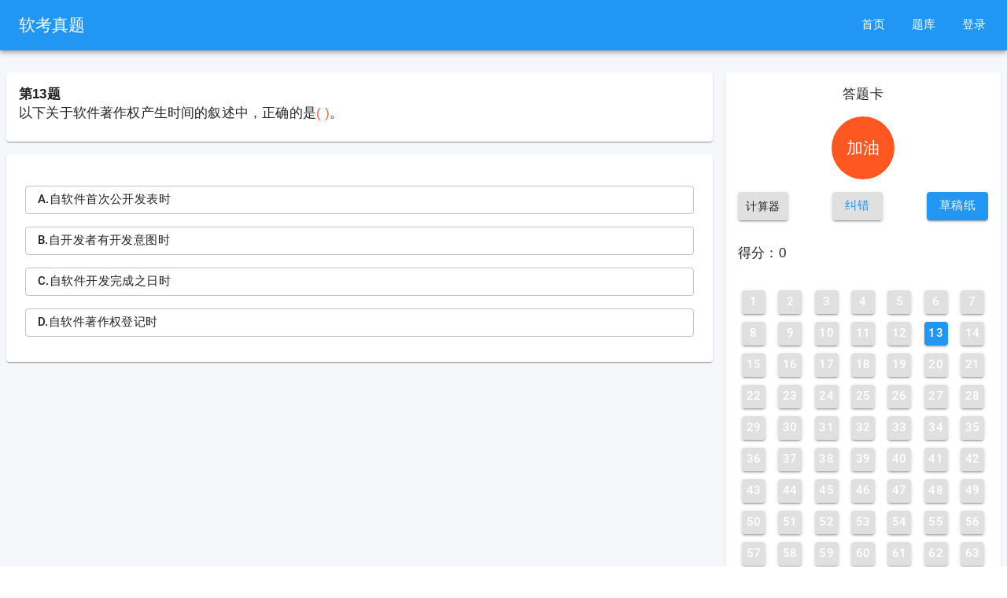

--- FILE ---
content_type: text/html; charset=utf-8
request_url: https://lightsoft.tech/doquestion/doquestion?userId=null&index=12&doType=0&id=2e4a5d5aa2234308bf6d4911f9ee1ad8&name=%EF%BF%BD%EF%BF%BD%EF%BF%BD%EF%BF%BD%EF%BF%BD%EF%BF%BD%EF%BF%BD%EF%BF%BD%EF%BF%BD%EF%BF%BD%EF%BF%BD%EF%BF%BD%EF%BF%BD%EF%BF%BD%EF%BF%BD%EF%BF%BD%EF%BF%BD%EF%BF%BD%20%EF%BF%BD%EF%BF%BD%EF%BF%BD%EF%BF%BD%EF%BF%BD%EF%BF%BD%EF%BF%BD%EF%BF%BD%EF%BF%BD%EF%BF%BD%EF%BF%BD%EF%BF%BD%EF%BF%BD%EF%BF%BD%EF%BF%BD%EF%BF%BD%EF%BF%BD%EF%BF%BD%EF%BF%BD%EF%BF%BD%EF%BF%BD%EF%BF%BD%EF%BF%BD%EF%BF%BD%EF%BF%BD%EF%BF%BD%EF%BF%BD%EF%BF%BD%EF%BF%BD%EF%BF%BD%EF%BF%BD%EF%BF%BD%EF%BF%BD%EF%BF%BD%EF%BF%BD%EF%BF%BD%EF%BF%BD%EF%BF%BD%EF%BF%BD%EF%BF%BD%EF%BF%BD%EF%BF%BD%EF%BF%BD%EF%BF%BD%EF%BF%BD%202020%EF%BF%BD%EF%BF%BD%EF%BF%BD%EF%BF%BD%EF%BF%BD%EF%BF%BD%EF%BF%BD%EF%BF%BD%EF%BF%BD%20%EF%BF%BD%EF%BF%BD%EF%BF%BD%EF%BF%BD%EF%BF%BD%EF%BF%BD%EF%BF%BD%EF%BF%BD%EF%BF%BD%EF%BF%BD%EF%BF%BD%EF%BF%BD%EF%BF%BD%EF%BF%BD%EF%BF%BD%EF%BF%BD%EF%BF%BD%EF%BF%BD%EF%BF%BD%EF%BF%BD%EF%BF%BD%EF%BF%BD%EF%BF%BD%EF%BF%BD%EF%BF%BD%EF%BF%BD%EF%BF%BD%20%EF%BF%BD%EF%BF%BD%EF%BF%BD%EF%BF%BD%EF%BF%BD%EF%BF%BD%EF%BF%BD%EF%BF%BD%EF%BF%BD%EF%BF%BD%EF%BF%BD%EF%BF%BD%EF%BF%BD%EF%BF%BD%EF%BF%BD%EF%BF%BD%EF%BF%BD%EF%BF%BD%EF%BF%BD%EF%BF%BD%EF%BF%BD%EF%BF%BD%EF%BF%BD%EF%BF%BD%EF%BF%BD%EF%BF%BD%EF%BF%BD%EF%BF%BD%EF%BF%BD%EF%BF%BD%EF%BF%BD%EF%BF%BD%EF%BF%BD%EF%BF%BD%EF%BF%BD%EF%BF%BD%20%EF%BF%BD%EF%BF%BD%EF%BF%BD%EF%BF%BD%EF%BF%BD%EF%BF%BD%EF%BF%BD%EF%BF%BD%EF%BF%BD%EF%BF%BD%EF%BF%BD%EF%BF%BD%EF%BF%BD%EF%BF%BD%EF%BF%BD%EF%BF%BD%EF%BF%BD%EF%BF%BD%EF%BF%BD%EF%BF%BD%EF%BF%BD%EF%BF%BD%EF%BF%BD%EF%BF%BD%EF%BF%BD%EF%BF%BD%EF%BF%BD%EF%BF%BD%EF%BF%BD%EF%BF%BD%EF%BF%BD%EF%BF%BD%EF%BF%BD%EF%BF%BD%EF%BF%BD%EF%BF%BD
body_size: 10699
content:
<!DOCTYPE html><html lang="en"><head><meta name="theme-color" content="#2196F3"/><meta name="baidu-site-verification" content="code-8FKGO5nsIa"/><link rel="stylesheet" href="../static/googleapis/css.css"/><script>
              var _hmt = _hmt || [];
              let hm = document.createElement('script');
              hm.src = 'https://hm.baidu.com/hm.js?c4f2a8945f4238b3429f9bc02c935572';
              var s = document.getElementsByTagName('script')[0]; 
              s.parentNode.insertBefore(hm, s);
          </script><meta charSet="utf-8"/><link rel="shortcut icon" href="/static/favicon.ico" type="image/x-icon"/><meta name="viewport" content="minimum-scale=1, initial-scale=1, width=device-width"/><title>练题-软考真题</title><meta name="keywords" content="以下关于&lt;font&gt;软件著作权&lt;/font&gt;产生时间的叙述中，正确的是&lt;span style=&#x27;color:#FF6347;&#x27;&gt;( )&lt;/span&gt;。"/><meta name="description" content="以下关于&lt;font&gt;软件著作权&lt;/font&gt;产生时间的叙述中，正确的是&lt;span style=&#x27;color:#FF6347;&#x27;&gt;( )&lt;/span&gt;。"/><meta name="author" content="软考真题"/><meta name="copyright" content="南京灯火软件科技有限公司"/><link rel="preload" href="/_next/static/css/baea4e67d8e5d22e41ca.css" as="style"/><link rel="stylesheet" href="/_next/static/css/baea4e67d8e5d22e41ca.css" data-n-g=""/><noscript data-n-css="true"></noscript><link rel="preload" href="/_next/static/chunks/main-cc6b4bd065403931a036.js" as="script"/><link rel="preload" href="/_next/static/chunks/webpack-e067438c4cf4ef2ef178.js" as="script"/><link rel="preload" href="/_next/static/chunks/framework.33ee4b43b932cf8a7541.js" as="script"/><link rel="preload" href="/_next/static/chunks/1ab9e4795b246870679227e9f09c6557a078be28.9adf8579740ae1ae7fe5.js" as="script"/><link rel="preload" href="/_next/static/chunks/65f77523fd488a5a51baa584caa10cd6abe7cf44.dd697a3344e1772fc667.js" as="script"/><link rel="preload" href="/_next/static/chunks/d2c21ac2b88f9f32bf8b480ec3d679a4d788348e.5b9f5eff97fec8446954.js" as="script"/><link rel="preload" href="/_next/static/chunks/pages/_app-12a6c7d080555b3e2a0c.js" as="script"/><link rel="preload" href="/_next/static/chunks/75fc9c18.50ecc2acda5cddf9bd12.js" as="script"/><link rel="preload" href="/_next/static/chunks/e8b86c5299274c56a77982cad5307948d8a12ab3.af160c87c136d095ce17.js" as="script"/><link rel="preload" href="/_next/static/chunks/36b5b9ba62633d9ee48c6665ac821d4e21ce0073.6cbafbb548fe0124011b.js" as="script"/><link rel="preload" href="/_next/static/chunks/454c20c52d112861fac34aa9b962de3563b131fe.121dd5b183d0f41ffe56.js" as="script"/><link rel="preload" href="/_next/static/chunks/e8fcdf89302d7a4df9a54cdddc2e6a7e5fd07b07.d1bc5bd3f9f3cd396e96.js" as="script"/><link rel="preload" href="/_next/static/chunks/f93001ffcdfa4626d9a95d59ed45752f00b74dc0.3fadf3db4ac8ffb0fda9.js" as="script"/><link rel="preload" href="/_next/static/chunks/6b2c8fef5150812f3994d527e4082becc2febfe8.65e8135029a536d325c5.js" as="script"/><link rel="preload" href="/_next/static/chunks/pages/doquestion/doquestion-64a1fd1ec5ec3dbec741.js" as="script"/><style id="jss-server-side">html {
  box-sizing: border-box;
  -webkit-font-smoothing: antialiased;
  -moz-osx-font-smoothing: grayscale;
}
*, *::before, *::after {
  box-sizing: inherit;
}
strong, b {
  font-weight: 700;
}
body {
  color: rgba(0, 0, 0, 0.87);
  margin: 0;
  font-size: 0.875rem;
  font-family: "Roboto", "Helvetica", "Arial", sans-serif;
  font-weight: 400;
  line-height: 1.43;
  letter-spacing: 0.01071em;
  background-color: #fff;
}
@media print {
  body {
    background-color: #fff;
  }
}
  body::backdrop {
    background-color: #fff;
  }
  .MuiPaper-root {
    color: rgba(0, 0, 0, 0.87);
    transition: box-shadow 300ms cubic-bezier(0.4, 0, 0.2, 1) 0ms;
    background-color: #fff;
  }
  .MuiPaper-rounded {
    border-radius: 4px;
  }
  .MuiPaper-outlined {
    border: 1px solid rgba(0, 0, 0, 0.12);
  }
  .MuiPaper-elevation0 {
    box-shadow: none;
  }
  .MuiPaper-elevation1 {
    box-shadow: 0px 2px 1px -1px rgba(0,0,0,0.2),0px 1px 1px 0px rgba(0,0,0,0.14),0px 1px 3px 0px rgba(0,0,0,0.12);
  }
  .MuiPaper-elevation2 {
    box-shadow: 0px 3px 1px -2px rgba(0,0,0,0.2),0px 2px 2px 0px rgba(0,0,0,0.14),0px 1px 5px 0px rgba(0,0,0,0.12);
  }
  .MuiPaper-elevation3 {
    box-shadow: 0px 3px 3px -2px rgba(0,0,0,0.2),0px 3px 4px 0px rgba(0,0,0,0.14),0px 1px 8px 0px rgba(0,0,0,0.12);
  }
  .MuiPaper-elevation4 {
    box-shadow: 0px 2px 4px -1px rgba(0,0,0,0.2),0px 4px 5px 0px rgba(0,0,0,0.14),0px 1px 10px 0px rgba(0,0,0,0.12);
  }
  .MuiPaper-elevation5 {
    box-shadow: 0px 3px 5px -1px rgba(0,0,0,0.2),0px 5px 8px 0px rgba(0,0,0,0.14),0px 1px 14px 0px rgba(0,0,0,0.12);
  }
  .MuiPaper-elevation6 {
    box-shadow: 0px 3px 5px -1px rgba(0,0,0,0.2),0px 6px 10px 0px rgba(0,0,0,0.14),0px 1px 18px 0px rgba(0,0,0,0.12);
  }
  .MuiPaper-elevation7 {
    box-shadow: 0px 4px 5px -2px rgba(0,0,0,0.2),0px 7px 10px 1px rgba(0,0,0,0.14),0px 2px 16px 1px rgba(0,0,0,0.12);
  }
  .MuiPaper-elevation8 {
    box-shadow: 0px 5px 5px -3px rgba(0,0,0,0.2),0px 8px 10px 1px rgba(0,0,0,0.14),0px 3px 14px 2px rgba(0,0,0,0.12);
  }
  .MuiPaper-elevation9 {
    box-shadow: 0px 5px 6px -3px rgba(0,0,0,0.2),0px 9px 12px 1px rgba(0,0,0,0.14),0px 3px 16px 2px rgba(0,0,0,0.12);
  }
  .MuiPaper-elevation10 {
    box-shadow: 0px 6px 6px -3px rgba(0,0,0,0.2),0px 10px 14px 1px rgba(0,0,0,0.14),0px 4px 18px 3px rgba(0,0,0,0.12);
  }
  .MuiPaper-elevation11 {
    box-shadow: 0px 6px 7px -4px rgba(0,0,0,0.2),0px 11px 15px 1px rgba(0,0,0,0.14),0px 4px 20px 3px rgba(0,0,0,0.12);
  }
  .MuiPaper-elevation12 {
    box-shadow: 0px 7px 8px -4px rgba(0,0,0,0.2),0px 12px 17px 2px rgba(0,0,0,0.14),0px 5px 22px 4px rgba(0,0,0,0.12);
  }
  .MuiPaper-elevation13 {
    box-shadow: 0px 7px 8px -4px rgba(0,0,0,0.2),0px 13px 19px 2px rgba(0,0,0,0.14),0px 5px 24px 4px rgba(0,0,0,0.12);
  }
  .MuiPaper-elevation14 {
    box-shadow: 0px 7px 9px -4px rgba(0,0,0,0.2),0px 14px 21px 2px rgba(0,0,0,0.14),0px 5px 26px 4px rgba(0,0,0,0.12);
  }
  .MuiPaper-elevation15 {
    box-shadow: 0px 8px 9px -5px rgba(0,0,0,0.2),0px 15px 22px 2px rgba(0,0,0,0.14),0px 6px 28px 5px rgba(0,0,0,0.12);
  }
  .MuiPaper-elevation16 {
    box-shadow: 0px 8px 10px -5px rgba(0,0,0,0.2),0px 16px 24px 2px rgba(0,0,0,0.14),0px 6px 30px 5px rgba(0,0,0,0.12);
  }
  .MuiPaper-elevation17 {
    box-shadow: 0px 8px 11px -5px rgba(0,0,0,0.2),0px 17px 26px 2px rgba(0,0,0,0.14),0px 6px 32px 5px rgba(0,0,0,0.12);
  }
  .MuiPaper-elevation18 {
    box-shadow: 0px 9px 11px -5px rgba(0,0,0,0.2),0px 18px 28px 2px rgba(0,0,0,0.14),0px 7px 34px 6px rgba(0,0,0,0.12);
  }
  .MuiPaper-elevation19 {
    box-shadow: 0px 9px 12px -6px rgba(0,0,0,0.2),0px 19px 29px 2px rgba(0,0,0,0.14),0px 7px 36px 6px rgba(0,0,0,0.12);
  }
  .MuiPaper-elevation20 {
    box-shadow: 0px 10px 13px -6px rgba(0,0,0,0.2),0px 20px 31px 3px rgba(0,0,0,0.14),0px 8px 38px 7px rgba(0,0,0,0.12);
  }
  .MuiPaper-elevation21 {
    box-shadow: 0px 10px 13px -6px rgba(0,0,0,0.2),0px 21px 33px 3px rgba(0,0,0,0.14),0px 8px 40px 7px rgba(0,0,0,0.12);
  }
  .MuiPaper-elevation22 {
    box-shadow: 0px 10px 14px -6px rgba(0,0,0,0.2),0px 22px 35px 3px rgba(0,0,0,0.14),0px 8px 42px 7px rgba(0,0,0,0.12);
  }
  .MuiPaper-elevation23 {
    box-shadow: 0px 11px 14px -7px rgba(0,0,0,0.2),0px 23px 36px 3px rgba(0,0,0,0.14),0px 9px 44px 8px rgba(0,0,0,0.12);
  }
  .MuiPaper-elevation24 {
    box-shadow: 0px 11px 15px -7px rgba(0,0,0,0.2),0px 24px 38px 3px rgba(0,0,0,0.14),0px 9px 46px 8px rgba(0,0,0,0.12);
  }
  .MuiButtonBase-root {
    color: inherit;
    border: 0;
    cursor: pointer;
    margin: 0;
    display: inline-flex;
    outline: 0;
    padding: 0;
    position: relative;
    align-items: center;
    user-select: none;
    border-radius: 0;
    vertical-align: middle;
    -moz-appearance: none;
    justify-content: center;
    text-decoration: none;
    background-color: transparent;
    -webkit-appearance: none;
    -webkit-tap-highlight-color: transparent;
  }
  .MuiButtonBase-root::-moz-focus-inner {
    border-style: none;
  }
  .MuiButtonBase-root.Mui-disabled {
    cursor: default;
    pointer-events: none;
  }
@media print {
  .MuiButtonBase-root {
    color-adjust: exact;
  }
}
  .MuiAppBar-root {
    width: 100%;
    display: flex;
    z-index: 1100;
    box-sizing: border-box;
    flex-shrink: 0;
    flex-direction: column;
  }
  .MuiAppBar-positionFixed {
    top: 0;
    left: auto;
    right: 0;
    position: fixed;
  }
@media print {
  .MuiAppBar-positionFixed {
    position: absolute;
  }
}
  .MuiAppBar-positionAbsolute {
    top: 0;
    left: auto;
    right: 0;
    position: absolute;
  }
  .MuiAppBar-positionSticky {
    top: 0;
    left: auto;
    right: 0;
    position: sticky;
  }
  .MuiAppBar-positionStatic {
    position: static;
  }
  .MuiAppBar-positionRelative {
    position: relative;
  }
  .MuiAppBar-colorDefault {
    color: rgba(0, 0, 0, 0.87);
    background-color: #f5f5f5;
  }
  .MuiAppBar-colorPrimary {
    color: #fff;
    background-color: #2196F3;
  }
  .MuiAppBar-colorSecondary {
    color: #fff;
    background-color: #19857b;
  }
  .MuiAppBar-colorInherit {
    color: inherit;
  }
  .MuiAppBar-colorTransparent {
    color: inherit;
    background-color: transparent;
  }
  .MuiAvatar-root {
    width: 40px;
    height: 40px;
    display: flex;
    overflow: hidden;
    position: relative;
    font-size: 1.25rem;
    align-items: center;
    flex-shrink: 0;
    font-family: "Roboto", "Helvetica", "Arial", sans-serif;
    line-height: 1;
    user-select: none;
    border-radius: 50%;
    justify-content: center;
  }
  .MuiAvatar-colorDefault {
    color: #fff;
    background-color: #bdbdbd;
  }
  .MuiAvatar-rounded {
    border-radius: 4px;
  }
  .MuiAvatar-square {
    border-radius: 0;
  }
  .MuiAvatar-img {
    color: transparent;
    width: 100%;
    height: 100%;
    object-fit: cover;
    text-align: center;
    text-indent: 10000px;
  }
  .MuiAvatar-fallback {
    width: 75%;
    height: 75%;
  }

  .jss4 {  }
  .jss12 {
    display: flex;
    margin-top: 20px;
    align-items: center;
    justify-content: center;
  }
  .jss13 {
    width: 1300px;
    display: flex;
    flex-direction: row;
    justify-content: center;
  }
  .jss14 {
    flex: 1;
    display: flex;
    flex-direction: column;
  }
  .jss15 {
    padding: 8px;
  }
  .jss16 {  }
  .jss17 {
    padding: 8px;
  }
  .jss18 {
    margin: 8px;
  }
  .jss19 {
    width: 100%;
    margin-top: 16px;
  }
  .jss20 {
    width: 100%;
    display: flex;
    text-align: left;
  }
  .jss21 {  }
  .jss22 {  }
  .jss23 {
    width: 100%;
    margin-top: 16px;
  }
  .jss24 {
    width: 100%;
    display: flex;
    text-align: left;
  }
  .jss25 {  }
  .jss26 {  }
  .jss27 {
    width: 100%;
    margin-top: 16px;
  }
  .jss28 {
    width: 100%;
    display: flex;
    text-align: left;
  }
  .jss29 {  }
  .jss30 {  }
  .jss31 {
    width: 100%;
    margin-top: 16px;
  }
  .jss32 {
    width: 100%;
    display: flex;
    text-align: left;
  }
  .jss33 {  }
  .jss34 {  }
  .jss35 {
    width: 350px;
    margin: 8px;
  }
  .jss36 {
    width: 100%;
    text-align: center;
    margin-bottom: 16px;
  }
  .jss37 {
    display: flex;
    align-content: center;
    margin-bottom: 16px;
    justify-content: center;
  }
  .jss38 {
    display: flex;
    flex-direction: column;
  }
  .jss39 {
    display: flex;
    flex-wrap: warp;
    flex-direction: row;
    justify-content: space-between;
  }
  .jss40 {
    display: flex;
    flex-wrap: wrap;
    margin-top: 30px;
    justify-content: space-between;
  }
  .jss41 {
    display: flex;
    flex-wrap: wrap;
    margin-top: 30px;
    justify-content: space-between;
  }
  .MuiTypography-root {
    margin: 0;
  }
  .MuiTypography-body2 {
    font-size: 0.875rem;
    font-family: "Roboto", "Helvetica", "Arial", sans-serif;
    font-weight: 400;
    line-height: 1.43;
    letter-spacing: 0.01071em;
  }
  .MuiTypography-body1 {
    font-size: 1rem;
    font-family: "Roboto", "Helvetica", "Arial", sans-serif;
    font-weight: 400;
    line-height: 1.5;
    letter-spacing: 0.00938em;
  }
  .MuiTypography-caption {
    font-size: 0.75rem;
    font-family: "Roboto", "Helvetica", "Arial", sans-serif;
    font-weight: 400;
    line-height: 1.66;
    letter-spacing: 0.03333em;
  }
  .MuiTypography-button {
    font-size: 0.875rem;
    font-family: "Roboto", "Helvetica", "Arial", sans-serif;
    font-weight: 500;
    line-height: 1.75;
    letter-spacing: 0.02857em;
    text-transform: uppercase;
  }
  .MuiTypography-h1 {
    font-size: 6rem;
    font-family: "Roboto", "Helvetica", "Arial", sans-serif;
    font-weight: 300;
    line-height: 1.167;
    letter-spacing: -0.01562em;
  }
  .MuiTypography-h2 {
    font-size: 3.75rem;
    font-family: "Roboto", "Helvetica", "Arial", sans-serif;
    font-weight: 300;
    line-height: 1.2;
    letter-spacing: -0.00833em;
  }
  .MuiTypography-h3 {
    font-size: 3rem;
    font-family: "Roboto", "Helvetica", "Arial", sans-serif;
    font-weight: 400;
    line-height: 1.167;
    letter-spacing: 0em;
  }
  .MuiTypography-h4 {
    font-size: 2.125rem;
    font-family: "Roboto", "Helvetica", "Arial", sans-serif;
    font-weight: 400;
    line-height: 1.235;
    letter-spacing: 0.00735em;
  }
  .MuiTypography-h5 {
    font-size: 1.5rem;
    font-family: "Roboto", "Helvetica", "Arial", sans-serif;
    font-weight: 400;
    line-height: 1.334;
    letter-spacing: 0em;
  }
  .MuiTypography-h6 {
    font-size: 1.25rem;
    font-family: "Roboto", "Helvetica", "Arial", sans-serif;
    font-weight: 500;
    line-height: 1.6;
    letter-spacing: 0.0075em;
  }
  .MuiTypography-subtitle1 {
    font-size: 1rem;
    font-family: "Roboto", "Helvetica", "Arial", sans-serif;
    font-weight: 400;
    line-height: 1.75;
    letter-spacing: 0.00938em;
  }
  .MuiTypography-subtitle2 {
    font-size: 0.875rem;
    font-family: "Roboto", "Helvetica", "Arial", sans-serif;
    font-weight: 500;
    line-height: 1.57;
    letter-spacing: 0.00714em;
  }
  .MuiTypography-overline {
    font-size: 0.75rem;
    font-family: "Roboto", "Helvetica", "Arial", sans-serif;
    font-weight: 400;
    line-height: 2.66;
    letter-spacing: 0.08333em;
    text-transform: uppercase;
  }
  .MuiTypography-srOnly {
    width: 1px;
    height: 1px;
    overflow: hidden;
    position: absolute;
  }
  .MuiTypography-alignLeft {
    text-align: left;
  }
  .MuiTypography-alignCenter {
    text-align: center;
  }
  .MuiTypography-alignRight {
    text-align: right;
  }
  .MuiTypography-alignJustify {
    text-align: justify;
  }
  .MuiTypography-noWrap {
    overflow: hidden;
    white-space: nowrap;
    text-overflow: ellipsis;
  }
  .MuiTypography-gutterBottom {
    margin-bottom: 0.35em;
  }
  .MuiTypography-paragraph {
    margin-bottom: 16px;
  }
  .MuiTypography-colorInherit {
    color: inherit;
  }
  .MuiTypography-colorPrimary {
    color: #2196F3;
  }
  .MuiTypography-colorSecondary {
    color: #19857b;
  }
  .MuiTypography-colorTextPrimary {
    color: rgba(0, 0, 0, 0.87);
  }
  .MuiTypography-colorTextSecondary {
    color: rgba(0, 0, 0, 0.54);
  }
  .MuiTypography-colorError {
    color: #ff1744;
  }
  .MuiTypography-displayInline {
    display: inline;
  }
  .MuiTypography-displayBlock {
    display: block;
  }
  .MuiButton-root {
    color: rgba(0, 0, 0, 0.87);
    padding: 6px 16px;
    font-size: 0.875rem;
    min-width: 64px;
    box-sizing: border-box;
    transition: background-color 250ms cubic-bezier(0.4, 0, 0.2, 1) 0ms,box-shadow 250ms cubic-bezier(0.4, 0, 0.2, 1) 0ms,border 250ms cubic-bezier(0.4, 0, 0.2, 1) 0ms;
    font-family: "Roboto", "Helvetica", "Arial", sans-serif;
    font-weight: 500;
    line-height: 1.75;
    border-radius: 4px;
    letter-spacing: 0.02857em;
    text-transform: uppercase;
  }
  .MuiButton-root:hover {
    text-decoration: none;
    background-color: rgba(0, 0, 0, 0.04);
  }
  .MuiButton-root.Mui-disabled {
    color: rgba(0, 0, 0, 0.26);
  }
@media (hover: none) {
  .MuiButton-root:hover {
    background-color: transparent;
  }
}
  .MuiButton-root:hover.Mui-disabled {
    background-color: transparent;
  }
  .MuiButton-label {
    width: 100%;
    display: inherit;
    align-items: inherit;
    justify-content: inherit;
  }
  .MuiButton-text {
    padding: 6px 8px;
  }
  .MuiButton-textPrimary {
    color: #2196F3;
  }
  .MuiButton-textPrimary:hover {
    background-color: rgba(33, 150, 243, 0.04);
  }
@media (hover: none) {
  .MuiButton-textPrimary:hover {
    background-color: transparent;
  }
}
  .MuiButton-textSecondary {
    color: #19857b;
  }
  .MuiButton-textSecondary:hover {
    background-color: rgba(25, 133, 123, 0.04);
  }
@media (hover: none) {
  .MuiButton-textSecondary:hover {
    background-color: transparent;
  }
}
  .MuiButton-outlined {
    border: 1px solid rgba(0, 0, 0, 0.23);
    padding: 5px 15px;
  }
  .MuiButton-outlined.Mui-disabled {
    border: 1px solid rgba(0, 0, 0, 0.12);
  }
  .MuiButton-outlinedPrimary {
    color: #2196F3;
    border: 1px solid rgba(33, 150, 243, 0.5);
  }
  .MuiButton-outlinedPrimary:hover {
    border: 1px solid #2196F3;
    background-color: rgba(33, 150, 243, 0.04);
  }
@media (hover: none) {
  .MuiButton-outlinedPrimary:hover {
    background-color: transparent;
  }
}
  .MuiButton-outlinedSecondary {
    color: #19857b;
    border: 1px solid rgba(25, 133, 123, 0.5);
  }
  .MuiButton-outlinedSecondary:hover {
    border: 1px solid #19857b;
    background-color: rgba(25, 133, 123, 0.04);
  }
  .MuiButton-outlinedSecondary.Mui-disabled {
    border: 1px solid rgba(0, 0, 0, 0.26);
  }
@media (hover: none) {
  .MuiButton-outlinedSecondary:hover {
    background-color: transparent;
  }
}
  .MuiButton-contained {
    color: rgba(0, 0, 0, 0.87);
    box-shadow: 0px 3px 1px -2px rgba(0,0,0,0.2),0px 2px 2px 0px rgba(0,0,0,0.14),0px 1px 5px 0px rgba(0,0,0,0.12);
    background-color: #e0e0e0;
  }
  .MuiButton-contained:hover {
    box-shadow: 0px 2px 4px -1px rgba(0,0,0,0.2),0px 4px 5px 0px rgba(0,0,0,0.14),0px 1px 10px 0px rgba(0,0,0,0.12);
    background-color: #d5d5d5;
  }
  .MuiButton-contained.Mui-focusVisible {
    box-shadow: 0px 3px 5px -1px rgba(0,0,0,0.2),0px 6px 10px 0px rgba(0,0,0,0.14),0px 1px 18px 0px rgba(0,0,0,0.12);
  }
  .MuiButton-contained:active {
    box-shadow: 0px 5px 5px -3px rgba(0,0,0,0.2),0px 8px 10px 1px rgba(0,0,0,0.14),0px 3px 14px 2px rgba(0,0,0,0.12);
  }
  .MuiButton-contained.Mui-disabled {
    color: rgba(0, 0, 0, 0.26);
    box-shadow: none;
    background-color: rgba(0, 0, 0, 0.12);
  }
@media (hover: none) {
  .MuiButton-contained:hover {
    box-shadow: 0px 3px 1px -2px rgba(0,0,0,0.2),0px 2px 2px 0px rgba(0,0,0,0.14),0px 1px 5px 0px rgba(0,0,0,0.12);
    background-color: #e0e0e0;
  }
}
  .MuiButton-contained:hover.Mui-disabled {
    background-color: rgba(0, 0, 0, 0.12);
  }
  .MuiButton-containedPrimary {
    color: #fff;
    background-color: #2196F3;
  }
  .MuiButton-containedPrimary:hover {
    background-color: rgb(23, 105, 170);
  }
@media (hover: none) {
  .MuiButton-containedPrimary:hover {
    background-color: #2196F3;
  }
}
  .MuiButton-containedSecondary {
    color: #fff;
    background-color: #19857b;
  }
  .MuiButton-containedSecondary:hover {
    background-color: rgb(17, 93, 86);
  }
@media (hover: none) {
  .MuiButton-containedSecondary:hover {
    background-color: #19857b;
  }
}
  .MuiButton-disableElevation {
    box-shadow: none;
  }
  .MuiButton-disableElevation:hover {
    box-shadow: none;
  }
  .MuiButton-disableElevation.Mui-focusVisible {
    box-shadow: none;
  }
  .MuiButton-disableElevation:active {
    box-shadow: none;
  }
  .MuiButton-disableElevation.Mui-disabled {
    box-shadow: none;
  }
  .MuiButton-colorInherit {
    color: inherit;
    border-color: currentColor;
  }
  .MuiButton-textSizeSmall {
    padding: 4px 5px;
    font-size: 0.8125rem;
  }
  .MuiButton-textSizeLarge {
    padding: 8px 11px;
    font-size: 0.9375rem;
  }
  .MuiButton-outlinedSizeSmall {
    padding: 3px 9px;
    font-size: 0.8125rem;
  }
  .MuiButton-outlinedSizeLarge {
    padding: 7px 21px;
    font-size: 0.9375rem;
  }
  .MuiButton-containedSizeSmall {
    padding: 4px 10px;
    font-size: 0.8125rem;
  }
  .MuiButton-containedSizeLarge {
    padding: 8px 22px;
    font-size: 0.9375rem;
  }
  .MuiButton-fullWidth {
    width: 100%;
  }
  .MuiButton-startIcon {
    display: inherit;
    margin-left: -4px;
    margin-right: 8px;
  }
  .MuiButton-startIcon.MuiButton-iconSizeSmall {
    margin-left: -2px;
  }
  .MuiButton-endIcon {
    display: inherit;
    margin-left: 8px;
    margin-right: -4px;
  }
  .MuiButton-endIcon.MuiButton-iconSizeSmall {
    margin-right: -2px;
  }
  .MuiButton-iconSizeSmall > *:first-child {
    font-size: 18px;
  }
  .MuiButton-iconSizeMedium > *:first-child {
    font-size: 20px;
  }
  .MuiButton-iconSizeLarge > *:first-child {
    font-size: 22px;
  }
  .MuiCard-root {
    overflow: hidden;
  }
  .MuiCardContent-root {
    padding: 16px;
  }
  .MuiCardContent-root:last-child {
    padding-bottom: 24px;
  }
@media print {
  .MuiDialog-root {
    position: absolute !important;
  }
}
  .MuiDialog-scrollPaper {
    display: flex;
    align-items: center;
    justify-content: center;
  }
  .MuiDialog-scrollBody {
    overflow-x: hidden;
    overflow-y: auto;
    text-align: center;
  }
  .MuiDialog-scrollBody:after {
    width: 0;
    height: 100%;
    content: "";
    display: inline-block;
    vertical-align: middle;
  }
  .MuiDialog-container {
    height: 100%;
    outline: 0;
  }
@media print {
  .MuiDialog-container {
    height: auto;
  }
}
  .MuiDialog-paper {
    margin: 32px;
    position: relative;
    overflow-y: auto;
  }
@media print {
  .MuiDialog-paper {
    box-shadow: none;
    overflow-y: visible;
  }
}
  .MuiDialog-paperScrollPaper {
    display: flex;
    max-height: calc(100% - 64px);
    flex-direction: column;
  }
  .MuiDialog-paperScrollBody {
    display: inline-block;
    text-align: left;
    vertical-align: middle;
  }
  .MuiDialog-paperWidthFalse {
    max-width: calc(100% - 64px);
  }
  .MuiDialog-paperWidthXs {
    max-width: 444px;
  }
@media (max-width:507.95px) {
  .MuiDialog-paperWidthXs.MuiDialog-paperScrollBody {
    max-width: calc(100% - 64px);
  }
}
  .MuiDialog-paperWidthSm {
    max-width: 600px;
  }
@media (max-width:663.95px) {
  .MuiDialog-paperWidthSm.MuiDialog-paperScrollBody {
    max-width: calc(100% - 64px);
  }
}
  .MuiDialog-paperWidthMd {
    max-width: 960px;
  }
@media (max-width:1023.95px) {
  .MuiDialog-paperWidthMd.MuiDialog-paperScrollBody {
    max-width: calc(100% - 64px);
  }
}
  .MuiDialog-paperWidthLg {
    max-width: 1280px;
  }
@media (max-width:1343.95px) {
  .MuiDialog-paperWidthLg.MuiDialog-paperScrollBody {
    max-width: calc(100% - 64px);
  }
}
  .MuiDialog-paperWidthXl {
    max-width: 1920px;
  }
@media (max-width:1983.95px) {
  .MuiDialog-paperWidthXl.MuiDialog-paperScrollBody {
    max-width: calc(100% - 64px);
  }
}
  .MuiDialog-paperFullWidth {
    width: calc(100% - 64px);
  }
  .MuiDialog-paperFullScreen {
    width: 100%;
    height: 100%;
    margin: 0;
    max-width: 100%;
    max-height: none;
    border-radius: 0;
  }
  .MuiDialog-paperFullScreen.MuiDialog-paperScrollBody {
    margin: 0;
    max-width: 100%;
  }
  .MuiFormGroup-root {
    display: flex;
    flex-wrap: wrap;
    flex-direction: column;
  }
  .MuiFormGroup-row {
    flex-direction: row;
  }
  .MuiLink-underlineNone {
    text-decoration: none;
  }
  .MuiLink-underlineHover {
    text-decoration: none;
  }
  .MuiLink-underlineHover:hover {
    text-decoration: underline;
  }
  .MuiLink-underlineAlways {
    text-decoration: underline;
  }
  .MuiLink-button {
    border: 0;
    cursor: pointer;
    margin: 0;
    outline: 0;
    padding: 0;
    position: relative;
    user-select: none;
    border-radius: 0;
    vertical-align: middle;
    -moz-appearance: none;
    background-color: transparent;
    -webkit-appearance: none;
    -webkit-tap-highlight-color: transparent;
  }
  .MuiLink-button::-moz-focus-inner {
    border-style: none;
  }
  .MuiLink-button.Mui-focusVisible {
    outline: auto;
  }
  .MuiToolbar-root {
    display: flex;
    position: relative;
    align-items: center;
  }
  .MuiToolbar-gutters {
    padding-left: 16px;
    padding-right: 16px;
  }
@media (min-width:600px) {
  .MuiToolbar-gutters {
    padding-left: 24px;
    padding-right: 24px;
  }
}
  .MuiToolbar-regular {
    min-height: 56px;
  }
@media (min-width:0px) and (orientation: landscape) {
  .MuiToolbar-regular {
    min-height: 48px;
  }
}
@media (min-width:600px) {
  .MuiToolbar-regular {
    min-height: 64px;
  }
}
  .MuiToolbar-dense {
    min-height: 48px;
  }
  .jss10 {
    right: 0;
    position: absolute;
  }
  .jss11 {
    right: 0;
    margin: 10px;
    position: relative;
    background: transparent;
    padding-left: 16px;
  }
@media (max-width:599.95px) {
  .jss11 {
    display: none;
  }
}
  .jss5 {
    flex-grow: 1;
  }
  .jss6 {
    flex-grow: 1;
  }
  .jss7 {
    margin-left: -12px;
    margin-right: 20px;
  }
  .jss1 {
    max-width: 1000px;
    background-color: #f2f2f2;
  }
  .jss2 {
    top: 8px;
    color: #9e9e9e;
    right: 8px;
    position: absolute;
  }
  .jss3 {
    color: #fff;
    width: 80px;
    height: 80px;
    background-color: #ff5722;
  }</style></head><body><div id="__next"><div class="MuiBox-root jss4" style="background-color:#F5F7FA"><header class="MuiPaper-root MuiAppBar-root MuiAppBar-positionRelative MuiAppBar-colorPrimary MuiPaper-elevation4"><div class="MuiToolbar-root MuiToolbar-regular MuiToolbar-gutters"><h6 class="MuiTypography-root jss9 MuiTypography-h6 MuiTypography-colorInherit">软考真题</h6><nav class="jss10"><div class="jss11" id="appbar-collapse"><a class="MuiButtonBase-root MuiButton-root MuiButton-text MuiButton-colorInherit" tabindex="0" aria-disabled="false" compont="[object Object]" href="/"><span class="MuiButton-label">首页</span></a><a class="MuiButtonBase-root MuiButton-root MuiButton-text MuiButton-colorInherit" tabindex="0" aria-disabled="false" compont="[object Object]" href="/doquestion/subject"><span class="MuiButton-label">题库</span></a><a class="MuiButtonBase-root MuiButton-root MuiButton-text MuiButton-colorInherit" tabindex="0" aria-disabled="false" compont="[object Object]" href="/account/SignIn"><span class="MuiButton-label">登录</span></a></div></nav></div></header><div class="MuiBox-root jss12"><div class="MuiBox-root jss13"><div class="MuiBox-root jss14"><div class="MuiBox-root jss15"><div class="MuiPaper-root MuiCard-root MuiPaper-elevation1 MuiPaper-rounded"><div class="MuiCardContent-root"><span style="font-weight:700">第13题</span><div class="MuiBox-root jss16" style="word-break:break-word">以下关于<font>软件著作权</font>产生时间的叙述中，正确的是<span style='color:#FF6347;'>( )</span>。</div></div></div></div><div class="MuiBox-root jss17"><div class="MuiPaper-root MuiCard-root MuiPaper-elevation1 MuiPaper-rounded"><div class="MuiCardContent-root"><div class="MuiBox-root jss18"><div class="MuiFormGroup-root" role="radiogroup" aria-label="gender"><div class="MuiBox-root jss19"><button class="MuiButtonBase-root MuiButton-root MuiButton-outlined MuiButton-outlined MuiButton-fullWidth" tabindex="0" type="button"><span class="MuiButton-label"><div class="MuiBox-root jss20"><div class="MuiBox-root jss21">A. </div><div class="MuiBox-root jss22">自软件首次公开发表时</div></div></span></button></div><div class="MuiBox-root jss23"><button class="MuiButtonBase-root MuiButton-root MuiButton-outlined MuiButton-outlined MuiButton-fullWidth" tabindex="0" type="button"><span class="MuiButton-label"><div class="MuiBox-root jss24"><div class="MuiBox-root jss25">B. </div><div class="MuiBox-root jss26">自开发者有开发意图时</div></div></span></button></div><div class="MuiBox-root jss27"><button class="MuiButtonBase-root MuiButton-root MuiButton-outlined MuiButton-outlined MuiButton-fullWidth" tabindex="0" type="button"><span class="MuiButton-label"><div class="MuiBox-root jss28"><div class="MuiBox-root jss29">C. </div><div class="MuiBox-root jss30">自软件开发完成之日时</div></div></span></button></div><div class="MuiBox-root jss31"><button class="MuiButtonBase-root MuiButton-root MuiButton-outlined MuiButton-outlined MuiButton-fullWidth" tabindex="0" type="button"><span class="MuiButton-label"><div class="MuiBox-root jss32"><div class="MuiBox-root jss33">D. </div><div class="MuiBox-root jss34">自软件著作权登记时</div></div></span></button></div></div></div></div></div></div></div><div class="MuiBox-root jss35"><div class="MuiPaper-root MuiCard-root MuiPaper-elevation1 MuiPaper-rounded"><div class="MuiCardContent-root"><div class="MuiBox-root jss36">答题卡</div><div class="MuiBox-root jss37"><div class="MuiAvatar-root MuiAvatar-circle jss3 MuiAvatar-colorDefault">加油</div></div><div class="MuiBox-root jss38"><div class="MuiBox-root jss39"><button class="MuiButtonBase-root MuiButton-root MuiButton-contained" tabindex="0" type="button" style="width:50px;font-size:14px;padding:0px"><span class="MuiButton-label">计算器</span></button><a class="MuiTypography-root MuiLink-root MuiLink-underlineHover MuiButtonBase-root MuiButton-root MuiButton-contained MuiTypography-colorPrimary" tabindex="0" role="button" aria-disabled="false" target="_blank" href="https://app.lightsoft.tech/rkv3/FeedBack/ChangeQuestion?questionId=5a735f0ae0aa4825b054b8062136abaf"><span class="MuiButton-label">纠错</span></a><button class="MuiButtonBase-root MuiButton-root MuiButton-contained MuiButton-containedPrimary" tabindex="0" type="button"><span class="MuiButton-label">草稿纸</span></button></div><div class="MuiBox-root jss40">得分：<!-- -->0</div><div class="MuiBox-root jss41"><a class="MuiTypography-root MuiLink-root MuiLink-underlineHover MuiButtonBase-root MuiButton-root MuiButton-contained MuiTypography-colorPrimary" tabindex="0" role="button" aria-disabled="false" style="padding:0px;min-width:30px;height:30px;margin:5px;background-color:#e0e0e0;color:#fff" href="/doquestion/doquestion?userId=null&amp;index=0&amp;doType=0&amp;id=2e4a5d5aa2234308bf6d4911f9ee1ad8&amp;name=������������������ ��������������������������������������������� 2020��������� ��������������������������� ������������������������������������ ������������������������������������"><span class="MuiButton-label">1</span></a><a class="MuiTypography-root MuiLink-root MuiLink-underlineHover MuiButtonBase-root MuiButton-root MuiButton-contained MuiTypography-colorPrimary" tabindex="0" role="button" aria-disabled="false" style="padding:0px;min-width:30px;height:30px;margin:5px;background-color:#e0e0e0;color:#fff" href="/doquestion/doquestion?userId=null&amp;index=1&amp;doType=0&amp;id=2e4a5d5aa2234308bf6d4911f9ee1ad8&amp;name=������������������ ��������������������������������������������� 2020��������� ��������������������������� ������������������������������������ ������������������������������������"><span class="MuiButton-label">2</span></a><a class="MuiTypography-root MuiLink-root MuiLink-underlineHover MuiButtonBase-root MuiButton-root MuiButton-contained MuiTypography-colorPrimary" tabindex="0" role="button" aria-disabled="false" style="padding:0px;min-width:30px;height:30px;margin:5px;background-color:#e0e0e0;color:#fff" href="/doquestion/doquestion?userId=null&amp;index=2&amp;doType=0&amp;id=2e4a5d5aa2234308bf6d4911f9ee1ad8&amp;name=������������������ ��������������������������������������������� 2020��������� ��������������������������� ������������������������������������ ������������������������������������"><span class="MuiButton-label">3</span></a><a class="MuiTypography-root MuiLink-root MuiLink-underlineHover MuiButtonBase-root MuiButton-root MuiButton-contained MuiTypography-colorPrimary" tabindex="0" role="button" aria-disabled="false" style="padding:0px;min-width:30px;height:30px;margin:5px;background-color:#e0e0e0;color:#fff" href="/doquestion/doquestion?userId=null&amp;index=3&amp;doType=0&amp;id=2e4a5d5aa2234308bf6d4911f9ee1ad8&amp;name=������������������ ��������������������������������������������� 2020��������� ��������������������������� ������������������������������������ ������������������������������������"><span class="MuiButton-label">4</span></a><a class="MuiTypography-root MuiLink-root MuiLink-underlineHover MuiButtonBase-root MuiButton-root MuiButton-contained MuiTypography-colorPrimary" tabindex="0" role="button" aria-disabled="false" style="padding:0px;min-width:30px;height:30px;margin:5px;background-color:#e0e0e0;color:#fff" href="/doquestion/doquestion?userId=null&amp;index=4&amp;doType=0&amp;id=2e4a5d5aa2234308bf6d4911f9ee1ad8&amp;name=������������������ ��������������������������������������������� 2020��������� ��������������������������� ������������������������������������ ������������������������������������"><span class="MuiButton-label">5</span></a><a class="MuiTypography-root MuiLink-root MuiLink-underlineHover MuiButtonBase-root MuiButton-root MuiButton-contained MuiTypography-colorPrimary" tabindex="0" role="button" aria-disabled="false" style="padding:0px;min-width:30px;height:30px;margin:5px;background-color:#e0e0e0;color:#fff" href="/doquestion/doquestion?userId=null&amp;index=5&amp;doType=0&amp;id=2e4a5d5aa2234308bf6d4911f9ee1ad8&amp;name=������������������ ��������������������������������������������� 2020��������� ��������������������������� ������������������������������������ ������������������������������������"><span class="MuiButton-label">6</span></a><a class="MuiTypography-root MuiLink-root MuiLink-underlineHover MuiButtonBase-root MuiButton-root MuiButton-contained MuiTypography-colorPrimary" tabindex="0" role="button" aria-disabled="false" style="padding:0px;min-width:30px;height:30px;margin:5px;background-color:#e0e0e0;color:#fff" href="/doquestion/doquestion?userId=null&amp;index=6&amp;doType=0&amp;id=2e4a5d5aa2234308bf6d4911f9ee1ad8&amp;name=������������������ ��������������������������������������������� 2020��������� ��������������������������� ������������������������������������ ������������������������������������"><span class="MuiButton-label">7</span></a><a class="MuiTypography-root MuiLink-root MuiLink-underlineHover MuiButtonBase-root MuiButton-root MuiButton-contained MuiTypography-colorPrimary" tabindex="0" role="button" aria-disabled="false" style="padding:0px;min-width:30px;height:30px;margin:5px;background-color:#e0e0e0;color:#fff" href="/doquestion/doquestion?userId=null&amp;index=7&amp;doType=0&amp;id=2e4a5d5aa2234308bf6d4911f9ee1ad8&amp;name=������������������ ��������������������������������������������� 2020��������� ��������������������������� ������������������������������������ ������������������������������������"><span class="MuiButton-label">8</span></a><a class="MuiTypography-root MuiLink-root MuiLink-underlineHover MuiButtonBase-root MuiButton-root MuiButton-contained MuiTypography-colorPrimary" tabindex="0" role="button" aria-disabled="false" style="padding:0px;min-width:30px;height:30px;margin:5px;background-color:#e0e0e0;color:#fff" href="/doquestion/doquestion?userId=null&amp;index=8&amp;doType=0&amp;id=2e4a5d5aa2234308bf6d4911f9ee1ad8&amp;name=������������������ ��������������������������������������������� 2020��������� ��������������������������� ������������������������������������ ������������������������������������"><span class="MuiButton-label">9</span></a><a class="MuiTypography-root MuiLink-root MuiLink-underlineHover MuiButtonBase-root MuiButton-root MuiButton-contained MuiTypography-colorPrimary" tabindex="0" role="button" aria-disabled="false" style="padding:0px;min-width:30px;height:30px;margin:5px;background-color:#e0e0e0;color:#fff" href="/doquestion/doquestion?userId=null&amp;index=9&amp;doType=0&amp;id=2e4a5d5aa2234308bf6d4911f9ee1ad8&amp;name=������������������ ��������������������������������������������� 2020��������� ��������������������������� ������������������������������������ ������������������������������������"><span class="MuiButton-label">10</span></a><a class="MuiTypography-root MuiLink-root MuiLink-underlineHover MuiButtonBase-root MuiButton-root MuiButton-contained MuiTypography-colorPrimary" tabindex="0" role="button" aria-disabled="false" style="padding:0px;min-width:30px;height:30px;margin:5px;background-color:#e0e0e0;color:#fff" href="/doquestion/doquestion?userId=null&amp;index=10&amp;doType=0&amp;id=2e4a5d5aa2234308bf6d4911f9ee1ad8&amp;name=������������������ ��������������������������������������������� 2020��������� ��������������������������� ������������������������������������ ������������������������������������"><span class="MuiButton-label">11</span></a><a class="MuiTypography-root MuiLink-root MuiLink-underlineHover MuiButtonBase-root MuiButton-root MuiButton-contained MuiTypography-colorPrimary" tabindex="0" role="button" aria-disabled="false" style="padding:0px;min-width:30px;height:30px;margin:5px;background-color:#e0e0e0;color:#fff" href="/doquestion/doquestion?userId=null&amp;index=11&amp;doType=0&amp;id=2e4a5d5aa2234308bf6d4911f9ee1ad8&amp;name=������������������ ��������������������������������������������� 2020��������� ��������������������������� ������������������������������������ ������������������������������������"><span class="MuiButton-label">12</span></a><a class="MuiTypography-root MuiLink-root MuiLink-underlineHover MuiButtonBase-root MuiButton-root MuiButton-contained MuiTypography-colorPrimary" tabindex="0" role="button" aria-disabled="false" style="padding:0px;min-width:30px;height:30px;margin:5px;background-color:#2196F3;color:#fff" href="/doquestion/doquestion?userId=null&amp;index=12&amp;doType=0&amp;id=2e4a5d5aa2234308bf6d4911f9ee1ad8&amp;name=������������������ ��������������������������������������������� 2020��������� ��������������������������� ������������������������������������ ������������������������������������"><span class="MuiButton-label">13</span></a><a class="MuiTypography-root MuiLink-root MuiLink-underlineHover MuiButtonBase-root MuiButton-root MuiButton-contained MuiTypography-colorPrimary" tabindex="0" role="button" aria-disabled="false" style="padding:0px;min-width:30px;height:30px;margin:5px;background-color:#e0e0e0;color:#fff" href="/doquestion/doquestion?userId=null&amp;index=13&amp;doType=0&amp;id=2e4a5d5aa2234308bf6d4911f9ee1ad8&amp;name=������������������ ��������������������������������������������� 2020��������� ��������������������������� ������������������������������������ ������������������������������������"><span class="MuiButton-label">14</span></a><a class="MuiTypography-root MuiLink-root MuiLink-underlineHover MuiButtonBase-root MuiButton-root MuiButton-contained MuiTypography-colorPrimary" tabindex="0" role="button" aria-disabled="false" style="padding:0px;min-width:30px;height:30px;margin:5px;background-color:#e0e0e0;color:#fff" href="/doquestion/doquestion?userId=null&amp;index=14&amp;doType=0&amp;id=2e4a5d5aa2234308bf6d4911f9ee1ad8&amp;name=������������������ ��������������������������������������������� 2020��������� ��������������������������� ������������������������������������ ������������������������������������"><span class="MuiButton-label">15</span></a><a class="MuiTypography-root MuiLink-root MuiLink-underlineHover MuiButtonBase-root MuiButton-root MuiButton-contained MuiTypography-colorPrimary" tabindex="0" role="button" aria-disabled="false" style="padding:0px;min-width:30px;height:30px;margin:5px;background-color:#e0e0e0;color:#fff" href="/doquestion/doquestion?userId=null&amp;index=15&amp;doType=0&amp;id=2e4a5d5aa2234308bf6d4911f9ee1ad8&amp;name=������������������ ��������������������������������������������� 2020��������� ��������������������������� ������������������������������������ ������������������������������������"><span class="MuiButton-label">16</span></a><a class="MuiTypography-root MuiLink-root MuiLink-underlineHover MuiButtonBase-root MuiButton-root MuiButton-contained MuiTypography-colorPrimary" tabindex="0" role="button" aria-disabled="false" style="padding:0px;min-width:30px;height:30px;margin:5px;background-color:#e0e0e0;color:#fff" href="/doquestion/doquestion?userId=null&amp;index=16&amp;doType=0&amp;id=2e4a5d5aa2234308bf6d4911f9ee1ad8&amp;name=������������������ ��������������������������������������������� 2020��������� ��������������������������� ������������������������������������ ������������������������������������"><span class="MuiButton-label">17</span></a><a class="MuiTypography-root MuiLink-root MuiLink-underlineHover MuiButtonBase-root MuiButton-root MuiButton-contained MuiTypography-colorPrimary" tabindex="0" role="button" aria-disabled="false" style="padding:0px;min-width:30px;height:30px;margin:5px;background-color:#e0e0e0;color:#fff" href="/doquestion/doquestion?userId=null&amp;index=17&amp;doType=0&amp;id=2e4a5d5aa2234308bf6d4911f9ee1ad8&amp;name=������������������ ��������������������������������������������� 2020��������� ��������������������������� ������������������������������������ ������������������������������������"><span class="MuiButton-label">18</span></a><a class="MuiTypography-root MuiLink-root MuiLink-underlineHover MuiButtonBase-root MuiButton-root MuiButton-contained MuiTypography-colorPrimary" tabindex="0" role="button" aria-disabled="false" style="padding:0px;min-width:30px;height:30px;margin:5px;background-color:#e0e0e0;color:#fff" href="/doquestion/doquestion?userId=null&amp;index=18&amp;doType=0&amp;id=2e4a5d5aa2234308bf6d4911f9ee1ad8&amp;name=������������������ ��������������������������������������������� 2020��������� ��������������������������� ������������������������������������ ������������������������������������"><span class="MuiButton-label">19</span></a><a class="MuiTypography-root MuiLink-root MuiLink-underlineHover MuiButtonBase-root MuiButton-root MuiButton-contained MuiTypography-colorPrimary" tabindex="0" role="button" aria-disabled="false" style="padding:0px;min-width:30px;height:30px;margin:5px;background-color:#e0e0e0;color:#fff" href="/doquestion/doquestion?userId=null&amp;index=19&amp;doType=0&amp;id=2e4a5d5aa2234308bf6d4911f9ee1ad8&amp;name=������������������ ��������������������������������������������� 2020��������� ��������������������������� ������������������������������������ ������������������������������������"><span class="MuiButton-label">20</span></a><a class="MuiTypography-root MuiLink-root MuiLink-underlineHover MuiButtonBase-root MuiButton-root MuiButton-contained MuiTypography-colorPrimary" tabindex="0" role="button" aria-disabled="false" style="padding:0px;min-width:30px;height:30px;margin:5px;background-color:#e0e0e0;color:#fff" href="/doquestion/doquestion?userId=null&amp;index=20&amp;doType=0&amp;id=2e4a5d5aa2234308bf6d4911f9ee1ad8&amp;name=������������������ ��������������������������������������������� 2020��������� ��������������������������� ������������������������������������ ������������������������������������"><span class="MuiButton-label">21</span></a><a class="MuiTypography-root MuiLink-root MuiLink-underlineHover MuiButtonBase-root MuiButton-root MuiButton-contained MuiTypography-colorPrimary" tabindex="0" role="button" aria-disabled="false" style="padding:0px;min-width:30px;height:30px;margin:5px;background-color:#e0e0e0;color:#fff" href="/doquestion/doquestion?userId=null&amp;index=21&amp;doType=0&amp;id=2e4a5d5aa2234308bf6d4911f9ee1ad8&amp;name=������������������ ��������������������������������������������� 2020��������� ��������������������������� ������������������������������������ ������������������������������������"><span class="MuiButton-label">22</span></a><a class="MuiTypography-root MuiLink-root MuiLink-underlineHover MuiButtonBase-root MuiButton-root MuiButton-contained MuiTypography-colorPrimary" tabindex="0" role="button" aria-disabled="false" style="padding:0px;min-width:30px;height:30px;margin:5px;background-color:#e0e0e0;color:#fff" href="/doquestion/doquestion?userId=null&amp;index=22&amp;doType=0&amp;id=2e4a5d5aa2234308bf6d4911f9ee1ad8&amp;name=������������������ ��������������������������������������������� 2020��������� ��������������������������� ������������������������������������ ������������������������������������"><span class="MuiButton-label">23</span></a><a class="MuiTypography-root MuiLink-root MuiLink-underlineHover MuiButtonBase-root MuiButton-root MuiButton-contained MuiTypography-colorPrimary" tabindex="0" role="button" aria-disabled="false" style="padding:0px;min-width:30px;height:30px;margin:5px;background-color:#e0e0e0;color:#fff" href="/doquestion/doquestion?userId=null&amp;index=23&amp;doType=0&amp;id=2e4a5d5aa2234308bf6d4911f9ee1ad8&amp;name=������������������ ��������������������������������������������� 2020��������� ��������������������������� ������������������������������������ ������������������������������������"><span class="MuiButton-label">24</span></a><a class="MuiTypography-root MuiLink-root MuiLink-underlineHover MuiButtonBase-root MuiButton-root MuiButton-contained MuiTypography-colorPrimary" tabindex="0" role="button" aria-disabled="false" style="padding:0px;min-width:30px;height:30px;margin:5px;background-color:#e0e0e0;color:#fff" href="/doquestion/doquestion?userId=null&amp;index=24&amp;doType=0&amp;id=2e4a5d5aa2234308bf6d4911f9ee1ad8&amp;name=������������������ ��������������������������������������������� 2020��������� ��������������������������� ������������������������������������ ������������������������������������"><span class="MuiButton-label">25</span></a><a class="MuiTypography-root MuiLink-root MuiLink-underlineHover MuiButtonBase-root MuiButton-root MuiButton-contained MuiTypography-colorPrimary" tabindex="0" role="button" aria-disabled="false" style="padding:0px;min-width:30px;height:30px;margin:5px;background-color:#e0e0e0;color:#fff" href="/doquestion/doquestion?userId=null&amp;index=25&amp;doType=0&amp;id=2e4a5d5aa2234308bf6d4911f9ee1ad8&amp;name=������������������ ��������������������������������������������� 2020��������� ��������������������������� ������������������������������������ ������������������������������������"><span class="MuiButton-label">26</span></a><a class="MuiTypography-root MuiLink-root MuiLink-underlineHover MuiButtonBase-root MuiButton-root MuiButton-contained MuiTypography-colorPrimary" tabindex="0" role="button" aria-disabled="false" style="padding:0px;min-width:30px;height:30px;margin:5px;background-color:#e0e0e0;color:#fff" href="/doquestion/doquestion?userId=null&amp;index=26&amp;doType=0&amp;id=2e4a5d5aa2234308bf6d4911f9ee1ad8&amp;name=������������������ ��������������������������������������������� 2020��������� ��������������������������� ������������������������������������ ������������������������������������"><span class="MuiButton-label">27</span></a><a class="MuiTypography-root MuiLink-root MuiLink-underlineHover MuiButtonBase-root MuiButton-root MuiButton-contained MuiTypography-colorPrimary" tabindex="0" role="button" aria-disabled="false" style="padding:0px;min-width:30px;height:30px;margin:5px;background-color:#e0e0e0;color:#fff" href="/doquestion/doquestion?userId=null&amp;index=27&amp;doType=0&amp;id=2e4a5d5aa2234308bf6d4911f9ee1ad8&amp;name=������������������ ��������������������������������������������� 2020��������� ��������������������������� ������������������������������������ ������������������������������������"><span class="MuiButton-label">28</span></a><a class="MuiTypography-root MuiLink-root MuiLink-underlineHover MuiButtonBase-root MuiButton-root MuiButton-contained MuiTypography-colorPrimary" tabindex="0" role="button" aria-disabled="false" style="padding:0px;min-width:30px;height:30px;margin:5px;background-color:#e0e0e0;color:#fff" href="/doquestion/doquestion?userId=null&amp;index=28&amp;doType=0&amp;id=2e4a5d5aa2234308bf6d4911f9ee1ad8&amp;name=������������������ ��������������������������������������������� 2020��������� ��������������������������� ������������������������������������ ������������������������������������"><span class="MuiButton-label">29</span></a><a class="MuiTypography-root MuiLink-root MuiLink-underlineHover MuiButtonBase-root MuiButton-root MuiButton-contained MuiTypography-colorPrimary" tabindex="0" role="button" aria-disabled="false" style="padding:0px;min-width:30px;height:30px;margin:5px;background-color:#e0e0e0;color:#fff" href="/doquestion/doquestion?userId=null&amp;index=29&amp;doType=0&amp;id=2e4a5d5aa2234308bf6d4911f9ee1ad8&amp;name=������������������ ��������������������������������������������� 2020��������� ��������������������������� ������������������������������������ ������������������������������������"><span class="MuiButton-label">30</span></a><a class="MuiTypography-root MuiLink-root MuiLink-underlineHover MuiButtonBase-root MuiButton-root MuiButton-contained MuiTypography-colorPrimary" tabindex="0" role="button" aria-disabled="false" style="padding:0px;min-width:30px;height:30px;margin:5px;background-color:#e0e0e0;color:#fff" href="/doquestion/doquestion?userId=null&amp;index=30&amp;doType=0&amp;id=2e4a5d5aa2234308bf6d4911f9ee1ad8&amp;name=������������������ ��������������������������������������������� 2020��������� ��������������������������� ������������������������������������ ������������������������������������"><span class="MuiButton-label">31</span></a><a class="MuiTypography-root MuiLink-root MuiLink-underlineHover MuiButtonBase-root MuiButton-root MuiButton-contained MuiTypography-colorPrimary" tabindex="0" role="button" aria-disabled="false" style="padding:0px;min-width:30px;height:30px;margin:5px;background-color:#e0e0e0;color:#fff" href="/doquestion/doquestion?userId=null&amp;index=31&amp;doType=0&amp;id=2e4a5d5aa2234308bf6d4911f9ee1ad8&amp;name=������������������ ��������������������������������������������� 2020��������� ��������������������������� ������������������������������������ ������������������������������������"><span class="MuiButton-label">32</span></a><a class="MuiTypography-root MuiLink-root MuiLink-underlineHover MuiButtonBase-root MuiButton-root MuiButton-contained MuiTypography-colorPrimary" tabindex="0" role="button" aria-disabled="false" style="padding:0px;min-width:30px;height:30px;margin:5px;background-color:#e0e0e0;color:#fff" href="/doquestion/doquestion?userId=null&amp;index=32&amp;doType=0&amp;id=2e4a5d5aa2234308bf6d4911f9ee1ad8&amp;name=������������������ ��������������������������������������������� 2020��������� ��������������������������� ������������������������������������ ������������������������������������"><span class="MuiButton-label">33</span></a><a class="MuiTypography-root MuiLink-root MuiLink-underlineHover MuiButtonBase-root MuiButton-root MuiButton-contained MuiTypography-colorPrimary" tabindex="0" role="button" aria-disabled="false" style="padding:0px;min-width:30px;height:30px;margin:5px;background-color:#e0e0e0;color:#fff" href="/doquestion/doquestion?userId=null&amp;index=33&amp;doType=0&amp;id=2e4a5d5aa2234308bf6d4911f9ee1ad8&amp;name=������������������ ��������������������������������������������� 2020��������� ��������������������������� ������������������������������������ ������������������������������������"><span class="MuiButton-label">34</span></a><a class="MuiTypography-root MuiLink-root MuiLink-underlineHover MuiButtonBase-root MuiButton-root MuiButton-contained MuiTypography-colorPrimary" tabindex="0" role="button" aria-disabled="false" style="padding:0px;min-width:30px;height:30px;margin:5px;background-color:#e0e0e0;color:#fff" href="/doquestion/doquestion?userId=null&amp;index=34&amp;doType=0&amp;id=2e4a5d5aa2234308bf6d4911f9ee1ad8&amp;name=������������������ ��������������������������������������������� 2020��������� ��������������������������� ������������������������������������ ������������������������������������"><span class="MuiButton-label">35</span></a><a class="MuiTypography-root MuiLink-root MuiLink-underlineHover MuiButtonBase-root MuiButton-root MuiButton-contained MuiTypography-colorPrimary" tabindex="0" role="button" aria-disabled="false" style="padding:0px;min-width:30px;height:30px;margin:5px;background-color:#e0e0e0;color:#fff" href="/doquestion/doquestion?userId=null&amp;index=35&amp;doType=0&amp;id=2e4a5d5aa2234308bf6d4911f9ee1ad8&amp;name=������������������ ��������������������������������������������� 2020��������� ��������������������������� ������������������������������������ ������������������������������������"><span class="MuiButton-label">36</span></a><a class="MuiTypography-root MuiLink-root MuiLink-underlineHover MuiButtonBase-root MuiButton-root MuiButton-contained MuiTypography-colorPrimary" tabindex="0" role="button" aria-disabled="false" style="padding:0px;min-width:30px;height:30px;margin:5px;background-color:#e0e0e0;color:#fff" href="/doquestion/doquestion?userId=null&amp;index=36&amp;doType=0&amp;id=2e4a5d5aa2234308bf6d4911f9ee1ad8&amp;name=������������������ ��������������������������������������������� 2020��������� ��������������������������� ������������������������������������ ������������������������������������"><span class="MuiButton-label">37</span></a><a class="MuiTypography-root MuiLink-root MuiLink-underlineHover MuiButtonBase-root MuiButton-root MuiButton-contained MuiTypography-colorPrimary" tabindex="0" role="button" aria-disabled="false" style="padding:0px;min-width:30px;height:30px;margin:5px;background-color:#e0e0e0;color:#fff" href="/doquestion/doquestion?userId=null&amp;index=37&amp;doType=0&amp;id=2e4a5d5aa2234308bf6d4911f9ee1ad8&amp;name=������������������ ��������������������������������������������� 2020��������� ��������������������������� ������������������������������������ ������������������������������������"><span class="MuiButton-label">38</span></a><a class="MuiTypography-root MuiLink-root MuiLink-underlineHover MuiButtonBase-root MuiButton-root MuiButton-contained MuiTypography-colorPrimary" tabindex="0" role="button" aria-disabled="false" style="padding:0px;min-width:30px;height:30px;margin:5px;background-color:#e0e0e0;color:#fff" href="/doquestion/doquestion?userId=null&amp;index=38&amp;doType=0&amp;id=2e4a5d5aa2234308bf6d4911f9ee1ad8&amp;name=������������������ ��������������������������������������������� 2020��������� ��������������������������� ������������������������������������ ������������������������������������"><span class="MuiButton-label">39</span></a><a class="MuiTypography-root MuiLink-root MuiLink-underlineHover MuiButtonBase-root MuiButton-root MuiButton-contained MuiTypography-colorPrimary" tabindex="0" role="button" aria-disabled="false" style="padding:0px;min-width:30px;height:30px;margin:5px;background-color:#e0e0e0;color:#fff" href="/doquestion/doquestion?userId=null&amp;index=39&amp;doType=0&amp;id=2e4a5d5aa2234308bf6d4911f9ee1ad8&amp;name=������������������ ��������������������������������������������� 2020��������� ��������������������������� ������������������������������������ ������������������������������������"><span class="MuiButton-label">40</span></a><a class="MuiTypography-root MuiLink-root MuiLink-underlineHover MuiButtonBase-root MuiButton-root MuiButton-contained MuiTypography-colorPrimary" tabindex="0" role="button" aria-disabled="false" style="padding:0px;min-width:30px;height:30px;margin:5px;background-color:#e0e0e0;color:#fff" href="/doquestion/doquestion?userId=null&amp;index=40&amp;doType=0&amp;id=2e4a5d5aa2234308bf6d4911f9ee1ad8&amp;name=������������������ ��������������������������������������������� 2020��������� ��������������������������� ������������������������������������ ������������������������������������"><span class="MuiButton-label">41</span></a><a class="MuiTypography-root MuiLink-root MuiLink-underlineHover MuiButtonBase-root MuiButton-root MuiButton-contained MuiTypography-colorPrimary" tabindex="0" role="button" aria-disabled="false" style="padding:0px;min-width:30px;height:30px;margin:5px;background-color:#e0e0e0;color:#fff" href="/doquestion/doquestion?userId=null&amp;index=41&amp;doType=0&amp;id=2e4a5d5aa2234308bf6d4911f9ee1ad8&amp;name=������������������ ��������������������������������������������� 2020��������� ��������������������������� ������������������������������������ ������������������������������������"><span class="MuiButton-label">42</span></a><a class="MuiTypography-root MuiLink-root MuiLink-underlineHover MuiButtonBase-root MuiButton-root MuiButton-contained MuiTypography-colorPrimary" tabindex="0" role="button" aria-disabled="false" style="padding:0px;min-width:30px;height:30px;margin:5px;background-color:#e0e0e0;color:#fff" href="/doquestion/doquestion?userId=null&amp;index=42&amp;doType=0&amp;id=2e4a5d5aa2234308bf6d4911f9ee1ad8&amp;name=������������������ ��������������������������������������������� 2020��������� ��������������������������� ������������������������������������ ������������������������������������"><span class="MuiButton-label">43</span></a><a class="MuiTypography-root MuiLink-root MuiLink-underlineHover MuiButtonBase-root MuiButton-root MuiButton-contained MuiTypography-colorPrimary" tabindex="0" role="button" aria-disabled="false" style="padding:0px;min-width:30px;height:30px;margin:5px;background-color:#e0e0e0;color:#fff" href="/doquestion/doquestion?userId=null&amp;index=43&amp;doType=0&amp;id=2e4a5d5aa2234308bf6d4911f9ee1ad8&amp;name=������������������ ��������������������������������������������� 2020��������� ��������������������������� ������������������������������������ ������������������������������������"><span class="MuiButton-label">44</span></a><a class="MuiTypography-root MuiLink-root MuiLink-underlineHover MuiButtonBase-root MuiButton-root MuiButton-contained MuiTypography-colorPrimary" tabindex="0" role="button" aria-disabled="false" style="padding:0px;min-width:30px;height:30px;margin:5px;background-color:#e0e0e0;color:#fff" href="/doquestion/doquestion?userId=null&amp;index=44&amp;doType=0&amp;id=2e4a5d5aa2234308bf6d4911f9ee1ad8&amp;name=������������������ ��������������������������������������������� 2020��������� ��������������������������� ������������������������������������ ������������������������������������"><span class="MuiButton-label">45</span></a><a class="MuiTypography-root MuiLink-root MuiLink-underlineHover MuiButtonBase-root MuiButton-root MuiButton-contained MuiTypography-colorPrimary" tabindex="0" role="button" aria-disabled="false" style="padding:0px;min-width:30px;height:30px;margin:5px;background-color:#e0e0e0;color:#fff" href="/doquestion/doquestion?userId=null&amp;index=45&amp;doType=0&amp;id=2e4a5d5aa2234308bf6d4911f9ee1ad8&amp;name=������������������ ��������������������������������������������� 2020��������� ��������������������������� ������������������������������������ ������������������������������������"><span class="MuiButton-label">46</span></a><a class="MuiTypography-root MuiLink-root MuiLink-underlineHover MuiButtonBase-root MuiButton-root MuiButton-contained MuiTypography-colorPrimary" tabindex="0" role="button" aria-disabled="false" style="padding:0px;min-width:30px;height:30px;margin:5px;background-color:#e0e0e0;color:#fff" href="/doquestion/doquestion?userId=null&amp;index=46&amp;doType=0&amp;id=2e4a5d5aa2234308bf6d4911f9ee1ad8&amp;name=������������������ ��������������������������������������������� 2020��������� ��������������������������� ������������������������������������ ������������������������������������"><span class="MuiButton-label">47</span></a><a class="MuiTypography-root MuiLink-root MuiLink-underlineHover MuiButtonBase-root MuiButton-root MuiButton-contained MuiTypography-colorPrimary" tabindex="0" role="button" aria-disabled="false" style="padding:0px;min-width:30px;height:30px;margin:5px;background-color:#e0e0e0;color:#fff" href="/doquestion/doquestion?userId=null&amp;index=47&amp;doType=0&amp;id=2e4a5d5aa2234308bf6d4911f9ee1ad8&amp;name=������������������ ��������������������������������������������� 2020��������� ��������������������������� ������������������������������������ ������������������������������������"><span class="MuiButton-label">48</span></a><a class="MuiTypography-root MuiLink-root MuiLink-underlineHover MuiButtonBase-root MuiButton-root MuiButton-contained MuiTypography-colorPrimary" tabindex="0" role="button" aria-disabled="false" style="padding:0px;min-width:30px;height:30px;margin:5px;background-color:#e0e0e0;color:#fff" href="/doquestion/doquestion?userId=null&amp;index=48&amp;doType=0&amp;id=2e4a5d5aa2234308bf6d4911f9ee1ad8&amp;name=������������������ ��������������������������������������������� 2020��������� ��������������������������� ������������������������������������ ������������������������������������"><span class="MuiButton-label">49</span></a><a class="MuiTypography-root MuiLink-root MuiLink-underlineHover MuiButtonBase-root MuiButton-root MuiButton-contained MuiTypography-colorPrimary" tabindex="0" role="button" aria-disabled="false" style="padding:0px;min-width:30px;height:30px;margin:5px;background-color:#e0e0e0;color:#fff" href="/doquestion/doquestion?userId=null&amp;index=49&amp;doType=0&amp;id=2e4a5d5aa2234308bf6d4911f9ee1ad8&amp;name=������������������ ��������������������������������������������� 2020��������� ��������������������������� ������������������������������������ ������������������������������������"><span class="MuiButton-label">50</span></a><a class="MuiTypography-root MuiLink-root MuiLink-underlineHover MuiButtonBase-root MuiButton-root MuiButton-contained MuiTypography-colorPrimary" tabindex="0" role="button" aria-disabled="false" style="padding:0px;min-width:30px;height:30px;margin:5px;background-color:#e0e0e0;color:#fff" href="/doquestion/doquestion?userId=null&amp;index=50&amp;doType=0&amp;id=2e4a5d5aa2234308bf6d4911f9ee1ad8&amp;name=������������������ ��������������������������������������������� 2020��������� ��������������������������� ������������������������������������ ������������������������������������"><span class="MuiButton-label">51</span></a><a class="MuiTypography-root MuiLink-root MuiLink-underlineHover MuiButtonBase-root MuiButton-root MuiButton-contained MuiTypography-colorPrimary" tabindex="0" role="button" aria-disabled="false" style="padding:0px;min-width:30px;height:30px;margin:5px;background-color:#e0e0e0;color:#fff" href="/doquestion/doquestion?userId=null&amp;index=51&amp;doType=0&amp;id=2e4a5d5aa2234308bf6d4911f9ee1ad8&amp;name=������������������ ��������������������������������������������� 2020��������� ��������������������������� ������������������������������������ ������������������������������������"><span class="MuiButton-label">52</span></a><a class="MuiTypography-root MuiLink-root MuiLink-underlineHover MuiButtonBase-root MuiButton-root MuiButton-contained MuiTypography-colorPrimary" tabindex="0" role="button" aria-disabled="false" style="padding:0px;min-width:30px;height:30px;margin:5px;background-color:#e0e0e0;color:#fff" href="/doquestion/doquestion?userId=null&amp;index=52&amp;doType=0&amp;id=2e4a5d5aa2234308bf6d4911f9ee1ad8&amp;name=������������������ ��������������������������������������������� 2020��������� ��������������������������� ������������������������������������ ������������������������������������"><span class="MuiButton-label">53</span></a><a class="MuiTypography-root MuiLink-root MuiLink-underlineHover MuiButtonBase-root MuiButton-root MuiButton-contained MuiTypography-colorPrimary" tabindex="0" role="button" aria-disabled="false" style="padding:0px;min-width:30px;height:30px;margin:5px;background-color:#e0e0e0;color:#fff" href="/doquestion/doquestion?userId=null&amp;index=53&amp;doType=0&amp;id=2e4a5d5aa2234308bf6d4911f9ee1ad8&amp;name=������������������ ��������������������������������������������� 2020��������� ��������������������������� ������������������������������������ ������������������������������������"><span class="MuiButton-label">54</span></a><a class="MuiTypography-root MuiLink-root MuiLink-underlineHover MuiButtonBase-root MuiButton-root MuiButton-contained MuiTypography-colorPrimary" tabindex="0" role="button" aria-disabled="false" style="padding:0px;min-width:30px;height:30px;margin:5px;background-color:#e0e0e0;color:#fff" href="/doquestion/doquestion?userId=null&amp;index=54&amp;doType=0&amp;id=2e4a5d5aa2234308bf6d4911f9ee1ad8&amp;name=������������������ ��������������������������������������������� 2020��������� ��������������������������� ������������������������������������ ������������������������������������"><span class="MuiButton-label">55</span></a><a class="MuiTypography-root MuiLink-root MuiLink-underlineHover MuiButtonBase-root MuiButton-root MuiButton-contained MuiTypography-colorPrimary" tabindex="0" role="button" aria-disabled="false" style="padding:0px;min-width:30px;height:30px;margin:5px;background-color:#e0e0e0;color:#fff" href="/doquestion/doquestion?userId=null&amp;index=55&amp;doType=0&amp;id=2e4a5d5aa2234308bf6d4911f9ee1ad8&amp;name=������������������ ��������������������������������������������� 2020��������� ��������������������������� ������������������������������������ ������������������������������������"><span class="MuiButton-label">56</span></a><a class="MuiTypography-root MuiLink-root MuiLink-underlineHover MuiButtonBase-root MuiButton-root MuiButton-contained MuiTypography-colorPrimary" tabindex="0" role="button" aria-disabled="false" style="padding:0px;min-width:30px;height:30px;margin:5px;background-color:#e0e0e0;color:#fff" href="/doquestion/doquestion?userId=null&amp;index=56&amp;doType=0&amp;id=2e4a5d5aa2234308bf6d4911f9ee1ad8&amp;name=������������������ ��������������������������������������������� 2020��������� ��������������������������� ������������������������������������ ������������������������������������"><span class="MuiButton-label">57</span></a><a class="MuiTypography-root MuiLink-root MuiLink-underlineHover MuiButtonBase-root MuiButton-root MuiButton-contained MuiTypography-colorPrimary" tabindex="0" role="button" aria-disabled="false" style="padding:0px;min-width:30px;height:30px;margin:5px;background-color:#e0e0e0;color:#fff" href="/doquestion/doquestion?userId=null&amp;index=57&amp;doType=0&amp;id=2e4a5d5aa2234308bf6d4911f9ee1ad8&amp;name=������������������ ��������������������������������������������� 2020��������� ��������������������������� ������������������������������������ ������������������������������������"><span class="MuiButton-label">58</span></a><a class="MuiTypography-root MuiLink-root MuiLink-underlineHover MuiButtonBase-root MuiButton-root MuiButton-contained MuiTypography-colorPrimary" tabindex="0" role="button" aria-disabled="false" style="padding:0px;min-width:30px;height:30px;margin:5px;background-color:#e0e0e0;color:#fff" href="/doquestion/doquestion?userId=null&amp;index=58&amp;doType=0&amp;id=2e4a5d5aa2234308bf6d4911f9ee1ad8&amp;name=������������������ ��������������������������������������������� 2020��������� ��������������������������� ������������������������������������ ������������������������������������"><span class="MuiButton-label">59</span></a><a class="MuiTypography-root MuiLink-root MuiLink-underlineHover MuiButtonBase-root MuiButton-root MuiButton-contained MuiTypography-colorPrimary" tabindex="0" role="button" aria-disabled="false" style="padding:0px;min-width:30px;height:30px;margin:5px;background-color:#e0e0e0;color:#fff" href="/doquestion/doquestion?userId=null&amp;index=59&amp;doType=0&amp;id=2e4a5d5aa2234308bf6d4911f9ee1ad8&amp;name=������������������ ��������������������������������������������� 2020��������� ��������������������������� ������������������������������������ ������������������������������������"><span class="MuiButton-label">60</span></a><a class="MuiTypography-root MuiLink-root MuiLink-underlineHover MuiButtonBase-root MuiButton-root MuiButton-contained MuiTypography-colorPrimary" tabindex="0" role="button" aria-disabled="false" style="padding:0px;min-width:30px;height:30px;margin:5px;background-color:#e0e0e0;color:#fff" href="/doquestion/doquestion?userId=null&amp;index=60&amp;doType=0&amp;id=2e4a5d5aa2234308bf6d4911f9ee1ad8&amp;name=������������������ ��������������������������������������������� 2020��������� ��������������������������� ������������������������������������ ������������������������������������"><span class="MuiButton-label">61</span></a><a class="MuiTypography-root MuiLink-root MuiLink-underlineHover MuiButtonBase-root MuiButton-root MuiButton-contained MuiTypography-colorPrimary" tabindex="0" role="button" aria-disabled="false" style="padding:0px;min-width:30px;height:30px;margin:5px;background-color:#e0e0e0;color:#fff" href="/doquestion/doquestion?userId=null&amp;index=61&amp;doType=0&amp;id=2e4a5d5aa2234308bf6d4911f9ee1ad8&amp;name=������������������ ��������������������������������������������� 2020��������� ��������������������������� ������������������������������������ ������������������������������������"><span class="MuiButton-label">62</span></a><a class="MuiTypography-root MuiLink-root MuiLink-underlineHover MuiButtonBase-root MuiButton-root MuiButton-contained MuiTypography-colorPrimary" tabindex="0" role="button" aria-disabled="false" style="padding:0px;min-width:30px;height:30px;margin:5px;background-color:#e0e0e0;color:#fff" href="/doquestion/doquestion?userId=null&amp;index=62&amp;doType=0&amp;id=2e4a5d5aa2234308bf6d4911f9ee1ad8&amp;name=������������������ ��������������������������������������������� 2020��������� ��������������������������� ������������������������������������ ������������������������������������"><span class="MuiButton-label">63</span></a><a class="MuiTypography-root MuiLink-root MuiLink-underlineHover MuiButtonBase-root MuiButton-root MuiButton-contained MuiTypography-colorPrimary" tabindex="0" role="button" aria-disabled="false" style="padding:0px;min-width:30px;height:30px;margin:5px;background-color:#e0e0e0;color:#fff" href="/doquestion/doquestion?userId=null&amp;index=63&amp;doType=0&amp;id=2e4a5d5aa2234308bf6d4911f9ee1ad8&amp;name=������������������ ��������������������������������������������� 2020��������� ��������������������������� ������������������������������������ ������������������������������������"><span class="MuiButton-label">64</span></a><a class="MuiTypography-root MuiLink-root MuiLink-underlineHover MuiButtonBase-root MuiButton-root MuiButton-contained MuiTypography-colorPrimary" tabindex="0" role="button" aria-disabled="false" style="padding:0px;min-width:30px;height:30px;margin:5px;background-color:#e0e0e0;color:#fff" href="/doquestion/doquestion?userId=null&amp;index=64&amp;doType=0&amp;id=2e4a5d5aa2234308bf6d4911f9ee1ad8&amp;name=������������������ ��������������������������������������������� 2020��������� ��������������������������� ������������������������������������ ������������������������������������"><span class="MuiButton-label">65</span></a><a class="MuiTypography-root MuiLink-root MuiLink-underlineHover MuiButtonBase-root MuiButton-root MuiButton-contained MuiTypography-colorPrimary" tabindex="0" role="button" aria-disabled="false" style="padding:0px;min-width:30px;height:30px;margin:5px;background-color:#e0e0e0;color:#fff" href="/doquestion/doquestion?userId=null&amp;index=65&amp;doType=0&amp;id=2e4a5d5aa2234308bf6d4911f9ee1ad8&amp;name=������������������ ��������������������������������������������� 2020��������� ��������������������������� ������������������������������������ ������������������������������������"><span class="MuiButton-label">66</span></a><a class="MuiTypography-root MuiLink-root MuiLink-underlineHover MuiButtonBase-root MuiButton-root MuiButton-contained MuiTypography-colorPrimary" tabindex="0" role="button" aria-disabled="false" style="padding:0px;min-width:30px;height:30px;margin:5px;background-color:#e0e0e0;color:#fff" href="/doquestion/doquestion?userId=null&amp;index=66&amp;doType=0&amp;id=2e4a5d5aa2234308bf6d4911f9ee1ad8&amp;name=������������������ ��������������������������������������������� 2020��������� ��������������������������� ������������������������������������ ������������������������������������"><span class="MuiButton-label">67</span></a><a class="MuiTypography-root MuiLink-root MuiLink-underlineHover MuiButtonBase-root MuiButton-root MuiButton-contained MuiTypography-colorPrimary" tabindex="0" role="button" aria-disabled="false" style="padding:0px;min-width:30px;height:30px;margin:5px;background-color:#e0e0e0;color:#fff" href="/doquestion/doquestion?userId=null&amp;index=67&amp;doType=0&amp;id=2e4a5d5aa2234308bf6d4911f9ee1ad8&amp;name=������������������ ��������������������������������������������� 2020��������� ��������������������������� ������������������������������������ ������������������������������������"><span class="MuiButton-label">68</span></a><a class="MuiTypography-root MuiLink-root MuiLink-underlineHover MuiButtonBase-root MuiButton-root MuiButton-contained MuiTypography-colorPrimary" tabindex="0" role="button" aria-disabled="false" style="padding:0px;min-width:30px;height:30px;margin:5px;background-color:#e0e0e0;color:#fff" href="/doquestion/doquestion?userId=null&amp;index=68&amp;doType=0&amp;id=2e4a5d5aa2234308bf6d4911f9ee1ad8&amp;name=������������������ ��������������������������������������������� 2020��������� ��������������������������� ������������������������������������ ������������������������������������"><span class="MuiButton-label">69</span></a><a class="MuiTypography-root MuiLink-root MuiLink-underlineHover MuiButtonBase-root MuiButton-root MuiButton-contained MuiTypography-colorPrimary" tabindex="0" role="button" aria-disabled="false" style="padding:0px;min-width:30px;height:30px;margin:5px;background-color:#e0e0e0;color:#fff" href="/doquestion/doquestion?userId=null&amp;index=69&amp;doType=0&amp;id=2e4a5d5aa2234308bf6d4911f9ee1ad8&amp;name=������������������ ��������������������������������������������� 2020��������� ��������������������������� ������������������������������������ ������������������������������������"><span class="MuiButton-label">70</span></a><a class="MuiTypography-root MuiLink-root MuiLink-underlineHover MuiButtonBase-root MuiButton-root MuiButton-contained MuiTypography-colorPrimary" tabindex="0" role="button" aria-disabled="false" style="padding:0px;min-width:30px;height:30px;margin:5px;background-color:#e0e0e0;color:#fff" href="/doquestion/doquestion?userId=null&amp;index=70&amp;doType=0&amp;id=2e4a5d5aa2234308bf6d4911f9ee1ad8&amp;name=������������������ ��������������������������������������������� 2020��������� ��������������������������� ������������������������������������ ������������������������������������"><span class="MuiButton-label">71</span></a><a class="MuiTypography-root MuiLink-root MuiLink-underlineHover MuiButtonBase-root MuiButton-root MuiButton-contained MuiTypography-colorPrimary" tabindex="0" role="button" aria-disabled="false" style="padding:0px;min-width:30px;height:30px;margin:5px;background-color:#e0e0e0;color:#fff" href="/doquestion/doquestion?userId=null&amp;index=71&amp;doType=0&amp;id=2e4a5d5aa2234308bf6d4911f9ee1ad8&amp;name=������������������ ��������������������������������������������� 2020��������� ��������������������������� ������������������������������������ ������������������������������������"><span class="MuiButton-label">72</span></a><a class="MuiTypography-root MuiLink-root MuiLink-underlineHover MuiButtonBase-root MuiButton-root MuiButton-contained MuiTypography-colorPrimary" tabindex="0" role="button" aria-disabled="false" style="padding:0px;min-width:30px;height:30px;margin:5px;background-color:#e0e0e0;color:#fff" href="/doquestion/doquestion?userId=null&amp;index=72&amp;doType=0&amp;id=2e4a5d5aa2234308bf6d4911f9ee1ad8&amp;name=������������������ ��������������������������������������������� 2020��������� ��������������������������� ������������������������������������ ������������������������������������"><span class="MuiButton-label">73</span></a><a class="MuiTypography-root MuiLink-root MuiLink-underlineHover MuiButtonBase-root MuiButton-root MuiButton-contained MuiTypography-colorPrimary" tabindex="0" role="button" aria-disabled="false" style="padding:0px;min-width:30px;height:30px;margin:5px;background-color:#e0e0e0;color:#fff" href="/doquestion/doquestion?userId=null&amp;index=73&amp;doType=0&amp;id=2e4a5d5aa2234308bf6d4911f9ee1ad8&amp;name=������������������ ��������������������������������������������� 2020��������� ��������������������������� ������������������������������������ ������������������������������������"><span class="MuiButton-label">74</span></a><a class="MuiTypography-root MuiLink-root MuiLink-underlineHover MuiButtonBase-root MuiButton-root MuiButton-contained MuiTypography-colorPrimary" tabindex="0" role="button" aria-disabled="false" style="padding:0px;min-width:30px;height:30px;margin:5px;background-color:#e0e0e0;color:#fff" href="/doquestion/doquestion?userId=null&amp;index=74&amp;doType=0&amp;id=2e4a5d5aa2234308bf6d4911f9ee1ad8&amp;name=������������������ ��������������������������������������������� 2020��������� ��������������������������� ������������������������������������ ������������������������������������"><span class="MuiButton-label">75</span></a><button class="MuiButtonBase-root MuiButton-root MuiButton-contained" tabindex="0" type="button" style="padding:0px;min-width:30px;height:30px;margin:5px"><span class="MuiButton-label"></span></button><button class="MuiButtonBase-root MuiButton-root MuiButton-contained" tabindex="0" type="button" style="padding:0px;min-width:30px;height:30px;margin:5px"><span class="MuiButton-label"></span></button></div></div></div></div></div></div></div><footer style="margin-top:30px;padding:10px"><p class="MuiTypography-root MuiTypography-body2 MuiTypography-colorTextSecondary MuiTypography-alignCenter">Copyright © <!-- -->南京灯火软件科技有限公司 2020<!-- --> <a class="MuiTypography-root MuiLink-root MuiLink-underlineHover MuiTypography-colorInherit" href="https://beian.miit.gov.cn/">苏ICP备20024625号-1</a></p></footer></div><div class="Toastify"></div></div><script id="__NEXT_DATA__" type="application/json">{"props":{"pageProps":{"userId":"null","index":"12","doType":"0","id":"2e4a5d5aa2234308bf6d4911f9ee1ad8","name":"������������������ ��������������������������������������������� 2020��������� ��������������������������� ������������������������������������ ������������������������������������","answerResults":[],"question":{"id":"5a735f0ae0aa4825b054b8062136abaf","name":"以下关于\u003cfont\u003e软件著作权\u003c/font\u003e产生时间的叙述中，正确的是\u003cspan style='color:#FF6347;'\u003e( )\u003c/span\u003e。","knowledgePoint":null,"testPaper":"2020年 下半年 上午试卷 综合知识","parse":"请先在App中激活(应用市场搜“软考真题”)","questionType":0,"rightAnswer":"C","score":1,"answers":[{"key":"A","content":"自软件首次公开发表时"},{"key":"B","content":"自开发者有开发意图时"},{"key":"C","content":"自软件开发完成之日时"},{"key":"D","content":"自软件著作权登记时"}],"tags":["著作权","软件开发","知识产权","软件著作权","开发者","计算机","计算机软件","著作","软件","法律","专有权","著作权法"]},"qIds":["62427a5a041b4f6cbc17f926b978d185","537b53656aab4136afd8262da5fbcc64","f6059bf1a23046c99c33523739854ac1","76403f4da9734035b76894743d54e592","07f93a2bada64dbd916cf0fdbcea7e30","dafe8cf8ec94416d88830e9ffcfbabf2","d5a73983d5a34284a138ad4129eb25d6","51c48868cc4b4cc1936ca058e17102b3","2d7ee07f90cc4c4ba3577ddf7089941d","2ec1abe3cf364cee82d0235c40f2dea8","6661958a657a4d82962bc41095f39900","060062c0e1d14ed09958e1aaf4d7e5a6","5a735f0ae0aa4825b054b8062136abaf","b32c4cc6ff23438dbf98d49d26a087b7","986010c754db42428448f0018d6b8240","91fb43a3be6447deb07431c56230c018","7973bf3ada2541bf902dde526851bef7","ed0c66e6373a4ead8049b9f537e3586f","3691ebdd9b794004a46c55583e35b6f6","542dfaea56e14d79b45b6aff7f9113ec","6336fec0c1984a6392041d27ee53606f","6084fd9f0df34c37a205ba8b37dcfc83","b7bd34eb7ccc4c228276aae0bb4c348b","3657744db3cd4bb1970c5c4697f113cb","bbf61a43021749899894e0dd8d710467","c50033aabfe24b49a6182ae53c809054","74b3f269094142fca23517b7b8461e6f","300bca9e1ccd41a59e45168b635a03b9","be2e3dc4b9034dc2bf50ae38c9934962","2a24a6de2a654adbbaf274151c86305d","215cb4dba1334af9b492fe9742c55d3b","25d656e4eda248c4bcca9ac700e9a6f0","dc71585c2f3a424b87098ad2af12b44a","73551399d5724eeda8dd7811807885c7","fb7e3d89911045659ad774d7424e500a","5e746498ff3341ed9f2e357db2efb587","d9bdd9918aca4f9dae332d073b95cd28","2b6b5bb7ea794e99b53b781ffe294895","5654337a4335499f81813a435eb63d3c","2aaf0ace48624c6597078934414b4354","ed0781ac2f9441249fd24c794555f0c5","d1170ebda74646a9a2edbb2cad5ac411","0aa906c5e048437faa75aed6757c801c","2e2b24aa71674de28a8fd66e9eb3947d","e2d9f9b6d0ca41949ab3495ef2780c16","214f886ca7ce4ea8857f1a4225969248","67e26529b311420ba7b16c301bcfbb93","43f50f0758c84a36a1d96b03c8f7092a","340016f381444e718518e2033e70ea4f","3af8418d83894f6c84ed9b9c9c06727a","524c1bb9303443469a66105d81829740","74f6b97e3cf74cc28692f638b0252b78","e3b26cc6dfe74761acb9f0c2ce2c1f9e","419ced7231974e619c56d414f4c7aac8","a70dff6a41364d8b89f628960a277442","4f1bed7bb2044c9da8f325531f27e3c0","ebd268712d444fb3b4fe1e7452ce4a74","c5173bc7aefd4efc8edf39ec608ad2d2","3782297fa635496c8c1bd066cbfe8c55","4f00489aabcc4a20bebb6463350f91ab","39ac5b791cd74963823e3da057c05af1","c4a2a9dd1a7942cbb5c19668e80bc857","a5c57cf65017490ea54267c937017864","a80a874924e346b5bd3e6f61cb9f81b1","fa94e89f7b64499b838c4e814b2d68dd","9b4973f91e18498595186df2cdd28207","9e453b1b2b2e44da8dfb034b1718c0e4","dcb3c193154a449ab1e8f21c272f550c","307a3d187943495e904c99f41d7fcc21","fe653b796f64455f86ee0043628dd456","0babe414c8b04556b793a25f85946987","49f707d193bc454992245f82a57928ab","799512a143174abbb607a527b5baee65","f840c09c93f64f229ae68c297ade90b7","70fe33769d0542fcbb0a68a6edf42769"],"comments":[{"name":null,"content":"请先在App中激活(应用市场搜“软考真题”)","sourceContent":null,"email":null,"userId":"b3df417548c9ec0e157228f09e7f76b6","userName":"荷香亭","objectId":"5a735f0ae0aa4825b054b8062136abaf","parentId":null,"parentUserName":null,"replyCount":0,"like":0,"isDeleted":false,"_Id":"6863b4dfdd7fa9e51e13547f","createTime":"2025-07-01T18:13:51.991+08:00","modifyTime":"2025-07-01T18:13:51.991+08:00","id":"48dd25ad9c9d4604851b4d13e5d51fc0"}],"cookies":{}},"__N_SSP":true},"page":"/doquestion/doquestion","query":{"userId":"null","index":"12","doType":"0","id":"2e4a5d5aa2234308bf6d4911f9ee1ad8","name":"������������������ ��������������������������������������������� 2020��������� ��������������������������� ������������������������������������ ������������������������������������"},"buildId":"KAfkMwUBFp2Z-WE9ASBXq","isFallback":false,"gssp":true,"head":[["meta",{"charSet":"utf-8"}],["link",{"rel":"shortcut icon","href":"/static/favicon.ico","type":"image/x-icon"}],["meta",{"name":"viewport","content":"minimum-scale=1, initial-scale=1, width=device-width"}],["title",{"children":"练题-软考真题"}],["meta",{"name":"keywords","content":"以下关于\u003cfont\u003e软件著作权\u003c/font\u003e产生时间的叙述中，正确的是\u003cspan style='color:#FF6347;'\u003e( )\u003c/span\u003e。"}],["meta",{"name":"description","content":"以下关于\u003cfont\u003e软件著作权\u003c/font\u003e产生时间的叙述中，正确的是\u003cspan style='color:#FF6347;'\u003e( )\u003c/span\u003e。"}],["meta",{"name":"author","content":"软考真题"}],["meta",{"name":"copyright","content":"南京灯火软件科技有限公司"}]]}</script><script nomodule="" src="/_next/static/chunks/polyfills-764aefe5669e6dc02ad1.js"></script><script src="/_next/static/chunks/main-cc6b4bd065403931a036.js" async=""></script><script src="/_next/static/chunks/webpack-e067438c4cf4ef2ef178.js" async=""></script><script src="/_next/static/chunks/framework.33ee4b43b932cf8a7541.js" async=""></script><script src="/_next/static/chunks/1ab9e4795b246870679227e9f09c6557a078be28.9adf8579740ae1ae7fe5.js" async=""></script><script src="/_next/static/chunks/65f77523fd488a5a51baa584caa10cd6abe7cf44.dd697a3344e1772fc667.js" async=""></script><script src="/_next/static/chunks/d2c21ac2b88f9f32bf8b480ec3d679a4d788348e.5b9f5eff97fec8446954.js" async=""></script><script src="/_next/static/chunks/pages/_app-12a6c7d080555b3e2a0c.js" async=""></script><script src="/_next/static/chunks/75fc9c18.50ecc2acda5cddf9bd12.js" async=""></script><script src="/_next/static/chunks/e8b86c5299274c56a77982cad5307948d8a12ab3.af160c87c136d095ce17.js" async=""></script><script src="/_next/static/chunks/36b5b9ba62633d9ee48c6665ac821d4e21ce0073.6cbafbb548fe0124011b.js" async=""></script><script src="/_next/static/chunks/454c20c52d112861fac34aa9b962de3563b131fe.121dd5b183d0f41ffe56.js" async=""></script><script src="/_next/static/chunks/e8fcdf89302d7a4df9a54cdddc2e6a7e5fd07b07.d1bc5bd3f9f3cd396e96.js" async=""></script><script src="/_next/static/chunks/f93001ffcdfa4626d9a95d59ed45752f00b74dc0.3fadf3db4ac8ffb0fda9.js" async=""></script><script src="/_next/static/chunks/6b2c8fef5150812f3994d527e4082becc2febfe8.65e8135029a536d325c5.js" async=""></script><script src="/_next/static/chunks/pages/doquestion/doquestion-64a1fd1ec5ec3dbec741.js" async=""></script><script src="/_next/static/KAfkMwUBFp2Z-WE9ASBXq/_buildManifest.js" async=""></script><script src="/_next/static/KAfkMwUBFp2Z-WE9ASBXq/_ssgManifest.js" async=""></script></body></html>

--- FILE ---
content_type: application/javascript; charset=UTF-8
request_url: https://lightsoft.tech/_next/static/chunks/e8b86c5299274c56a77982cad5307948d8a12ab3.af160c87c136d095ce17.js
body_size: 13449
content:
(window.webpackJsonp_N_E=window.webpackJsonp_N_E||[]).push([[3],{"0PSK":function(e,t,n){"use strict";var r=n("q1tI"),o=n.n(r);t.a=o.a.createContext(null)},"1OyB":function(e,t,n){"use strict";function r(e,t){if(!(e instanceof t))throw new TypeError("Cannot call a class as a function")}n.d(t,"a",(function(){return r}))},"4Hym":function(e,t,n){"use strict";n.d(t,"b",(function(){return r})),n.d(t,"a",(function(){return o}));var r=function(e){return e.scrollTop};function o(e,t){var n=e.timeout,r=e.style,o=void 0===r?{}:r;return{duration:o.transitionDuration||"number"===typeof n?n:n[t.mode]||0,delay:o.transitionDelay}}},"4QO/":function(e,t,n){"use strict";function r(e){var t,n,o="";if("string"==typeof e||"number"==typeof e)o+=e;else if("object"==typeof e)if(Array.isArray(e))for(t=0;t<e.length;t++)e[t]&&(n=r(e[t]))&&(o&&(o+=" "),o+=n);else for(t in e)e[t]&&(o&&(o+=" "),o+=t);return o}t.a=function(){for(var e,t,n=0,o="";n<arguments.length;)(e=arguments[n++])&&(t=r(e))&&(o&&(o+=" "),o+=t);return o}},"8/g6":function(e,t,n){"use strict";var r=n("TqRt");Object.defineProperty(t,"__esModule",{value:!0}),t.default=function(e,t){var n=i.default.memo(i.default.forwardRef((function(t,n){return i.default.createElement(a.default,(0,o.default)({ref:n},t),e)})));0;return n.muiName=a.default.muiName,n};var o=r(n("pVnL")),i=r(n("q1tI")),a=r(n("UJJ5"))},G7As:function(e,t,n){"use strict";n.d(t,"a",(function(){return h}));var r=n("q1tI"),o=n("i8i4"),i=!0,a=!1,c=null,u={text:!0,search:!0,url:!0,tel:!0,email:!0,password:!0,number:!0,date:!0,month:!0,week:!0,time:!0,datetime:!0,"datetime-local":!0};function s(e){e.metaKey||e.altKey||e.ctrlKey||(i=!0)}function l(){i=!1}function d(){"hidden"===this.visibilityState&&a&&(i=!0)}function f(e){var t=e.target;try{return t.matches(":focus-visible")}catch(n){}return i||function(e){var t=e.type,n=e.tagName;return!("INPUT"!==n||!u[t]||e.readOnly)||"TEXTAREA"===n&&!e.readOnly||!!e.isContentEditable}(t)}function p(){a=!0,window.clearTimeout(c),c=window.setTimeout((function(){a=!1}),100)}function h(){return{isFocusVisible:f,onBlurVisible:p,ref:r.useCallback((function(e){var t,n=o.findDOMNode(e);null!=n&&((t=n.ownerDocument).addEventListener("keydown",s,!0),t.addEventListener("mousedown",l,!0),t.addEventListener("pointerdown",l,!0),t.addEventListener("touchstart",l,!0),t.addEventListener("visibilitychange",d,!0))}),[])}}},GIek:function(e,t,n){"use strict";function r(e,t){"function"===typeof e?e(t):e&&(e.current=t)}n.d(t,"a",(function(){return r}))},HR5l:function(e,t,n){"use strict";var r=n("wx14"),o=n("Ff2n"),i=n("q1tI"),a=n("4QO/"),c=n("H2TA"),u=n("NqtD"),s=i.forwardRef((function(e,t){var n=e.children,c=e.classes,s=e.className,l=e.color,d=void 0===l?"inherit":l,f=e.component,p=void 0===f?"svg":f,h=e.fontSize,v=void 0===h?"default":h,m=e.htmlColor,b=e.titleAccess,E=e.viewBox,g=void 0===E?"0 0 24 24":E,y=Object(o.a)(e,["children","classes","className","color","component","fontSize","htmlColor","titleAccess","viewBox"]);return i.createElement(p,Object(r.a)({className:Object(a.a)(c.root,s,"inherit"!==d&&c["color".concat(Object(u.a)(d))],"default"!==v&&c["fontSize".concat(Object(u.a)(v))]),focusable:"false",viewBox:g,color:m,"aria-hidden":!b||void 0,role:b?"img":void 0,ref:t},y),n,b?i.createElement("title",null,b):null)}));s.muiName="SvgIcon",t.a=Object(c.a)((function(e){return{root:{userSelect:"none",width:"1em",height:"1em",display:"inline-block",fill:"currentColor",flexShrink:0,fontSize:e.typography.pxToRem(24),transition:e.transitions.create("fill",{duration:e.transitions.duration.shorter})},colorPrimary:{color:e.palette.primary.main},colorSecondary:{color:e.palette.secondary.main},colorAction:{color:e.palette.action.active},colorError:{color:e.palette.error.main},colorDisabled:{color:e.palette.action.disabled},fontSizeInherit:{fontSize:"inherit"},fontSizeSmall:{fontSize:e.typography.pxToRem(20)},fontSizeLarge:{fontSize:e.typography.pxToRem(35)}}}),{name:"MuiSvgIcon"})(s)},MquD:function(e,t,n){"use strict";var r=n("q1tI"),o=r.createContext({});t.a=o},NqtD:function(e,t,n){"use strict";n.d(t,"a",(function(){return o}));var r=n("TrhM");function o(e){if("string"!==typeof e)throw new Error(Object(r.a)(7));return e.charAt(0).toUpperCase()+e.slice(1)}},Ovef:function(e,t,n){"use strict";n.d(t,"a",(function(){return i}));var r=n("q1tI"),o="undefined"!==typeof window?r.useLayoutEffect:r.useEffect;function i(e){var t=r.useRef(e);return o((function(){t.current=e})),r.useCallback((function(){return t.current.apply(void 0,arguments)}),[])}},"R/WZ":function(e,t,n){"use strict";var r=n("wx14"),o=n("RD7I"),i=n("cNwE");t.a=function(e){var t=arguments.length>1&&void 0!==arguments[1]?arguments[1]:{};return Object(o.a)(e,Object(r.a)({defaultTheme:i.a},t))}},TqRt:function(e,t){e.exports=function(e){return e&&e.__esModule?e:{default:e}},e.exports.__esModule=!0,e.exports.default=e.exports},UJJ5:function(e,t,n){"use strict";n.r(t);var r=n("HR5l");n.d(t,"default",(function(){return r.a}))},"VD++":function(e,t,n){"use strict";var r=n("wx14"),o=n("Ff2n"),i=n("q1tI"),a=n.n(i),c=n("i8i4"),u=n("4QO/"),s=n("bfFb"),l=n("Ovef"),d=n("H2TA"),f=n("G7As"),p=n("KQm4"),h=n("zLVn"),v=n("JX7q"),m=n("dI71"),b=n("0PSK");function E(e,t){var n=Object.create(null);return e&&i.Children.map(e,(function(e){return e})).forEach((function(e){n[e.key]=function(e){return t&&Object(i.isValidElement)(e)?t(e):e}(e)})),n}function g(e,t,n){return null!=n[t]?n[t]:e.props[t]}function y(e,t,n){var r=E(e.children),o=function(e,t){function n(n){return n in t?t[n]:e[n]}e=e||{},t=t||{};var r,o=Object.create(null),i=[];for(var a in e)a in t?i.length&&(o[a]=i,i=[]):i.push(a);var c={};for(var u in t){if(o[u])for(r=0;r<o[u].length;r++){var s=o[u][r];c[o[u][r]]=n(s)}c[u]=n(u)}for(r=0;r<i.length;r++)c[i[r]]=n(i[r]);return c}(t,r);return Object.keys(o).forEach((function(a){var c=o[a];if(Object(i.isValidElement)(c)){var u=a in t,s=a in r,l=t[a],d=Object(i.isValidElement)(l)&&!l.props.in;!s||u&&!d?s||!u||d?s&&u&&Object(i.isValidElement)(l)&&(o[a]=Object(i.cloneElement)(c,{onExited:n.bind(null,c),in:l.props.in,exit:g(c,"exit",e),enter:g(c,"enter",e)})):o[a]=Object(i.cloneElement)(c,{in:!1}):o[a]=Object(i.cloneElement)(c,{onExited:n.bind(null,c),in:!0,exit:g(c,"exit",e),enter:g(c,"enter",e)})}})),o}var O=Object.values||function(e){return Object.keys(e).map((function(t){return e[t]}))},x=function(e){function t(t,n){var r,o=(r=e.call(this,t,n)||this).handleExited.bind(Object(v.a)(r));return r.state={contextValue:{isMounting:!0},handleExited:o,firstRender:!0},r}Object(m.a)(t,e);var n=t.prototype;return n.componentDidMount=function(){this.mounted=!0,this.setState({contextValue:{isMounting:!1}})},n.componentWillUnmount=function(){this.mounted=!1},t.getDerivedStateFromProps=function(e,t){var n,r,o=t.children,a=t.handleExited;return{children:t.firstRender?(n=e,r=a,E(n.children,(function(e){return Object(i.cloneElement)(e,{onExited:r.bind(null,e),in:!0,appear:g(e,"appear",n),enter:g(e,"enter",n),exit:g(e,"exit",n)})}))):y(e,o,a),firstRender:!1}},n.handleExited=function(e,t){var n=E(this.props.children);e.key in n||(e.props.onExited&&e.props.onExited(t),this.mounted&&this.setState((function(t){var n=Object(r.a)({},t.children);return delete n[e.key],{children:n}})))},n.render=function(){var e=this.props,t=e.component,n=e.childFactory,r=Object(h.a)(e,["component","childFactory"]),o=this.state.contextValue,i=O(this.state.children).map(n);return delete r.appear,delete r.enter,delete r.exit,null===t?a.a.createElement(b.a.Provider,{value:o},i):a.a.createElement(b.a.Provider,{value:o},a.a.createElement(t,r,i))},t}(a.a.Component);x.propTypes={},x.defaultProps={component:"div",childFactory:function(e){return e}};var j=x,w="undefined"===typeof window?i.useEffect:i.useLayoutEffect;var k=function(e){var t=e.classes,n=e.pulsate,r=void 0!==n&&n,o=e.rippleX,a=e.rippleY,c=e.rippleSize,s=e.in,d=e.onExited,f=void 0===d?function(){}:d,p=e.timeout,h=i.useState(!1),v=h[0],m=h[1],b=Object(u.a)(t.ripple,t.rippleVisible,r&&t.ripplePulsate),E={width:c,height:c,top:-c/2+a,left:-c/2+o},g=Object(u.a)(t.child,v&&t.childLeaving,r&&t.childPulsate),y=Object(l.a)(f);return w((function(){if(!s){m(!0);var e=setTimeout(y,p);return function(){clearTimeout(e)}}}),[y,s,p]),i.createElement("span",{className:b,style:E},i.createElement("span",{className:g}))},R=i.forwardRef((function(e,t){var n=e.center,a=void 0!==n&&n,c=e.classes,s=e.className,l=Object(o.a)(e,["center","classes","className"]),d=i.useState([]),f=d[0],h=d[1],v=i.useRef(0),m=i.useRef(null);i.useEffect((function(){m.current&&(m.current(),m.current=null)}),[f]);var b=i.useRef(!1),E=i.useRef(null),g=i.useRef(null),y=i.useRef(null);i.useEffect((function(){return function(){clearTimeout(E.current)}}),[]);var O=i.useCallback((function(e){var t=e.pulsate,n=e.rippleX,r=e.rippleY,o=e.rippleSize,a=e.cb;h((function(e){return[].concat(Object(p.a)(e),[i.createElement(k,{key:v.current,classes:c,timeout:550,pulsate:t,rippleX:n,rippleY:r,rippleSize:o})])})),v.current+=1,m.current=a}),[c]),x=i.useCallback((function(){var e=arguments.length>0&&void 0!==arguments[0]?arguments[0]:{},t=arguments.length>1&&void 0!==arguments[1]?arguments[1]:{},n=arguments.length>2?arguments[2]:void 0,r=t.pulsate,o=void 0!==r&&r,i=t.center,c=void 0===i?a||t.pulsate:i,u=t.fakeElement,s=void 0!==u&&u;if("mousedown"===e.type&&b.current)b.current=!1;else{"touchstart"===e.type&&(b.current=!0);var l,d,f,p=s?null:y.current,h=p?p.getBoundingClientRect():{width:0,height:0,left:0,top:0};if(c||0===e.clientX&&0===e.clientY||!e.clientX&&!e.touches)l=Math.round(h.width/2),d=Math.round(h.height/2);else{var v=e.touches?e.touches[0]:e,m=v.clientX,x=v.clientY;l=Math.round(m-h.left),d=Math.round(x-h.top)}if(c)(f=Math.sqrt((2*Math.pow(h.width,2)+Math.pow(h.height,2))/3))%2===0&&(f+=1);else{var j=2*Math.max(Math.abs((p?p.clientWidth:0)-l),l)+2,w=2*Math.max(Math.abs((p?p.clientHeight:0)-d),d)+2;f=Math.sqrt(Math.pow(j,2)+Math.pow(w,2))}e.touches?null===g.current&&(g.current=function(){O({pulsate:o,rippleX:l,rippleY:d,rippleSize:f,cb:n})},E.current=setTimeout((function(){g.current&&(g.current(),g.current=null)}),80)):O({pulsate:o,rippleX:l,rippleY:d,rippleSize:f,cb:n})}}),[a,O]),w=i.useCallback((function(){x({},{pulsate:!0})}),[x]),R=i.useCallback((function(e,t){if(clearTimeout(E.current),"touchend"===e.type&&g.current)return e.persist(),g.current(),g.current=null,void(E.current=setTimeout((function(){R(e,t)})));g.current=null,h((function(e){return e.length>0?e.slice(1):e})),m.current=t}),[]);return i.useImperativeHandle(t,(function(){return{pulsate:w,start:x,stop:R}}),[w,x,R]),i.createElement("span",Object(r.a)({className:Object(u.a)(c.root,s),ref:y},l),i.createElement(j,{component:null,exit:!0},f))})),C=Object(d.a)((function(e){return{root:{overflow:"hidden",pointerEvents:"none",position:"absolute",zIndex:0,top:0,right:0,bottom:0,left:0,borderRadius:"inherit"},ripple:{opacity:0,position:"absolute"},rippleVisible:{opacity:.3,transform:"scale(1)",animation:"$enter ".concat(550,"ms ").concat(e.transitions.easing.easeInOut)},ripplePulsate:{animationDuration:"".concat(e.transitions.duration.shorter,"ms")},child:{opacity:1,display:"block",width:"100%",height:"100%",borderRadius:"50%",backgroundColor:"currentColor"},childLeaving:{opacity:0,animation:"$exit ".concat(550,"ms ").concat(e.transitions.easing.easeInOut)},childPulsate:{position:"absolute",left:0,top:0,animation:"$pulsate 2500ms ".concat(e.transitions.easing.easeInOut," 200ms infinite")},"@keyframes enter":{"0%":{transform:"scale(0)",opacity:.1},"100%":{transform:"scale(1)",opacity:.3}},"@keyframes exit":{"0%":{opacity:1},"100%":{opacity:0}},"@keyframes pulsate":{"0%":{transform:"scale(1)"},"50%":{transform:"scale(0.92)"},"100%":{transform:"scale(1)"}}}}),{flip:!1,name:"MuiTouchRipple"})(i.memo(R)),T=i.forwardRef((function(e,t){var n=e.action,a=e.buttonRef,d=e.centerRipple,p=void 0!==d&&d,h=e.children,v=e.classes,m=e.className,b=e.component,E=void 0===b?"button":b,g=e.disabled,y=void 0!==g&&g,O=e.disableRipple,x=void 0!==O&&O,j=e.disableTouchRipple,w=void 0!==j&&j,k=e.focusRipple,R=void 0!==k&&k,T=e.focusVisibleClassName,S=e.onBlur,M=e.onClick,D=e.onFocus,N=e.onFocusVisible,I=e.onKeyDown,P=e.onKeyUp,A=e.onMouseDown,F=e.onMouseLeave,L=e.onMouseUp,z=e.onTouchEnd,H=e.onTouchMove,K=e.onTouchStart,V=e.onDragLeave,q=e.tabIndex,B=void 0===q?0:q,W=e.TouchRippleProps,X=e.type,U=void 0===X?"button":X,_=Object(o.a)(e,["action","buttonRef","centerRipple","children","classes","className","component","disabled","disableRipple","disableTouchRipple","focusRipple","focusVisibleClassName","onBlur","onClick","onFocus","onFocusVisible","onKeyDown","onKeyUp","onMouseDown","onMouseLeave","onMouseUp","onTouchEnd","onTouchMove","onTouchStart","onDragLeave","tabIndex","TouchRippleProps","type"]),Y=i.useRef(null);var G=i.useRef(null),Q=i.useState(!1),J=Q[0],$=Q[1];y&&J&&$(!1);var Z=Object(f.a)(),ee=Z.isFocusVisible,te=Z.onBlurVisible,ne=Z.ref;function re(e,t){var n=arguments.length>2&&void 0!==arguments[2]?arguments[2]:w;return Object(l.a)((function(r){return t&&t(r),!n&&G.current&&G.current[e](r),!0}))}i.useImperativeHandle(n,(function(){return{focusVisible:function(){$(!0),Y.current.focus()}}}),[]),i.useEffect((function(){J&&R&&!x&&G.current.pulsate()}),[x,R,J]);var oe=re("start",A),ie=re("stop",V),ae=re("stop",L),ce=re("stop",(function(e){J&&e.preventDefault(),F&&F(e)})),ue=re("start",K),se=re("stop",z),le=re("stop",H),de=re("stop",(function(e){J&&(te(e),$(!1)),S&&S(e)}),!1),fe=Object(l.a)((function(e){Y.current||(Y.current=e.currentTarget),ee(e)&&($(!0),N&&N(e)),D&&D(e)})),pe=function(){var e=c.findDOMNode(Y.current);return E&&"button"!==E&&!("A"===e.tagName&&e.href)},he=i.useRef(!1),ve=Object(l.a)((function(e){R&&!he.current&&J&&G.current&&" "===e.key&&(he.current=!0,e.persist(),G.current.stop(e,(function(){G.current.start(e)}))),e.target===e.currentTarget&&pe()&&" "===e.key&&e.preventDefault(),I&&I(e),e.target===e.currentTarget&&pe()&&"Enter"===e.key&&!y&&(e.preventDefault(),M&&M(e))})),me=Object(l.a)((function(e){R&&" "===e.key&&G.current&&J&&!e.defaultPrevented&&(he.current=!1,e.persist(),G.current.stop(e,(function(){G.current.pulsate(e)}))),P&&P(e),M&&e.target===e.currentTarget&&pe()&&" "===e.key&&!e.defaultPrevented&&M(e)})),be=E;"button"===be&&_.href&&(be="a");var Ee={};"button"===be?(Ee.type=U,Ee.disabled=y):("a"===be&&_.href||(Ee.role="button"),Ee["aria-disabled"]=y);var ge=Object(s.a)(a,t),ye=Object(s.a)(ne,Y),Oe=Object(s.a)(ge,ye),xe=i.useState(!1),je=xe[0],we=xe[1];i.useEffect((function(){we(!0)}),[]);var ke=je&&!x&&!y;return i.createElement(be,Object(r.a)({className:Object(u.a)(v.root,m,J&&[v.focusVisible,T],y&&v.disabled),onBlur:de,onClick:M,onFocus:fe,onKeyDown:ve,onKeyUp:me,onMouseDown:oe,onMouseLeave:ce,onMouseUp:ae,onDragLeave:ie,onTouchEnd:se,onTouchMove:le,onTouchStart:ue,ref:Oe,tabIndex:y?-1:B},Ee,_),h,ke?i.createElement(C,Object(r.a)({ref:G,center:p},W)):null)}));t.a=Object(d.a)({root:{display:"inline-flex",alignItems:"center",justifyContent:"center",position:"relative",WebkitTapHighlightColor:"transparent",backgroundColor:"transparent",outline:0,border:0,margin:0,borderRadius:0,padding:0,cursor:"pointer",userSelect:"none",verticalAlign:"middle","-moz-appearance":"none","-webkit-appearance":"none",textDecoration:"none",color:"inherit","&::-moz-focus-inner":{borderStyle:"none"},"&$disabled":{pointerEvents:"none",cursor:"default"},"@media print":{colorAdjust:"exact"}},disabled:{},focusVisible:{}},{name:"MuiButtonBase"})(T)},Xt1q:function(e,t,n){"use strict";var r=n("Ff2n"),o=n("wx14"),i=n("q1tI"),a=n("i8i4"),c=n("aXM8"),u=n("A+CX"),s=n("gk1O"),l=n("GIek"),d=n("bfFb");var f="undefined"!==typeof window?i.useLayoutEffect:i.useEffect;var p=i.forwardRef((function(e,t){var n=e.children,r=e.container,o=e.disablePortal,c=void 0!==o&&o,u=e.onRendered,s=i.useState(null),p=s[0],h=s[1],v=Object(d.a)(i.isValidElement(n)?n.ref:null,t);return f((function(){c||h(function(e){return e="function"===typeof e?e():e,a.findDOMNode(e)}(r)||document.body)}),[r,c]),f((function(){if(p&&!c)return Object(l.a)(t,p),function(){Object(l.a)(t,null)}}),[t,p,c]),f((function(){u&&(p||c)&&u()}),[u,p,c]),c?i.isValidElement(n)?i.cloneElement(n,{ref:v}):n:p?a.createPortal(n,p):p})),h=n("x6Ns"),v=n("Ovef"),m=n("HwzS"),b=n("1OyB"),E=n("vuIU"),g=n("KQm4"),y=n("bwkw"),O=n("g+pH");function x(e,t){t?e.setAttribute("aria-hidden","true"):e.removeAttribute("aria-hidden")}function j(e){return parseInt(window.getComputedStyle(e)["padding-right"],10)||0}function w(e,t,n){var r=arguments.length>3&&void 0!==arguments[3]?arguments[3]:[],o=arguments.length>4?arguments[4]:void 0,i=[t,n].concat(Object(g.a)(r)),a=["TEMPLATE","SCRIPT","STYLE"];[].forEach.call(e.children,(function(e){1===e.nodeType&&-1===i.indexOf(e)&&-1===a.indexOf(e.tagName)&&x(e,o)}))}function k(e,t){var n=-1;return e.some((function(e,r){return!!t(e)&&(n=r,!0)})),n}function R(e,t){var n,r=[],o=[],i=e.container;if(!t.disableScrollLock){if(function(e){var t=Object(s.a)(e);return t.body===e?Object(O.a)(t).innerWidth>t.documentElement.clientWidth:e.scrollHeight>e.clientHeight}(i)){var a=Object(y.a)();r.push({value:i.style.paddingRight,key:"padding-right",el:i}),i.style["padding-right"]="".concat(j(i)+a,"px"),n=Object(s.a)(i).querySelectorAll(".mui-fixed"),[].forEach.call(n,(function(e){o.push(e.style.paddingRight),e.style.paddingRight="".concat(j(e)+a,"px")}))}var c=i.parentElement,u="HTML"===c.nodeName&&"scroll"===window.getComputedStyle(c)["overflow-y"]?c:i;r.push({value:u.style.overflow,key:"overflow",el:u}),u.style.overflow="hidden"}return function(){n&&[].forEach.call(n,(function(e,t){o[t]?e.style.paddingRight=o[t]:e.style.removeProperty("padding-right")})),r.forEach((function(e){var t=e.value,n=e.el,r=e.key;t?n.style.setProperty(r,t):n.style.removeProperty(r)}))}}var C=function(){function e(){Object(b.a)(this,e),this.modals=[],this.containers=[]}return Object(E.a)(e,[{key:"add",value:function(e,t){var n=this.modals.indexOf(e);if(-1!==n)return n;n=this.modals.length,this.modals.push(e),e.modalRef&&x(e.modalRef,!1);var r=function(e){var t=[];return[].forEach.call(e.children,(function(e){e.getAttribute&&"true"===e.getAttribute("aria-hidden")&&t.push(e)})),t}(t);w(t,e.mountNode,e.modalRef,r,!0);var o=k(this.containers,(function(e){return e.container===t}));return-1!==o?(this.containers[o].modals.push(e),n):(this.containers.push({modals:[e],container:t,restore:null,hiddenSiblingNodes:r}),n)}},{key:"mount",value:function(e,t){var n=k(this.containers,(function(t){return-1!==t.modals.indexOf(e)})),r=this.containers[n];r.restore||(r.restore=R(r,t))}},{key:"remove",value:function(e){var t=this.modals.indexOf(e);if(-1===t)return t;var n=k(this.containers,(function(t){return-1!==t.modals.indexOf(e)})),r=this.containers[n];if(r.modals.splice(r.modals.indexOf(e),1),this.modals.splice(t,1),0===r.modals.length)r.restore&&r.restore(),e.modalRef&&x(e.modalRef,!0),w(r.container,e.mountNode,e.modalRef,r.hiddenSiblingNodes,!1),this.containers.splice(n,1);else{var o=r.modals[r.modals.length-1];o.modalRef&&x(o.modalRef,!1)}return t}},{key:"isTopModal",value:function(e){return this.modals.length>0&&this.modals[this.modals.length-1]===e}}]),e}();var T=function(e){var t=e.children,n=e.disableAutoFocus,r=void 0!==n&&n,o=e.disableEnforceFocus,c=void 0!==o&&o,u=e.disableRestoreFocus,l=void 0!==u&&u,f=e.getDoc,p=e.isEnabled,h=e.open,v=i.useRef(),m=i.useRef(null),b=i.useRef(null),E=i.useRef(),g=i.useRef(null),y=i.useCallback((function(e){g.current=a.findDOMNode(e)}),[]),O=Object(d.a)(t.ref,y),x=i.useRef();return i.useEffect((function(){x.current=h}),[h]),!x.current&&h&&"undefined"!==typeof window&&(E.current=f().activeElement),i.useEffect((function(){if(h){var e=Object(s.a)(g.current);r||!g.current||g.current.contains(e.activeElement)||(g.current.hasAttribute("tabIndex")||g.current.setAttribute("tabIndex",-1),g.current.focus());var t=function(){e.hasFocus()&&!c&&p()&&!v.current?g.current&&!g.current.contains(e.activeElement)&&g.current.focus():v.current=!1},n=function(t){!c&&p()&&9===t.keyCode&&e.activeElement===g.current&&(v.current=!0,t.shiftKey?b.current.focus():m.current.focus())};e.addEventListener("focus",t,!0),e.addEventListener("keydown",n,!0);var o=setInterval((function(){t()}),50);return function(){clearInterval(o),e.removeEventListener("focus",t,!0),e.removeEventListener("keydown",n,!0),l||(E.current&&E.current.focus&&E.current.focus(),E.current=null)}}}),[r,c,l,p,h]),i.createElement(i.Fragment,null,i.createElement("div",{tabIndex:0,ref:m,"data-test":"sentinelStart"}),i.cloneElement(t,{ref:O}),i.createElement("div",{tabIndex:0,ref:b,"data-test":"sentinelEnd"}))},S={root:{zIndex:-1,position:"fixed",right:0,bottom:0,top:0,left:0,backgroundColor:"rgba(0, 0, 0, 0.5)",WebkitTapHighlightColor:"transparent"},invisible:{backgroundColor:"transparent"}},M=i.forwardRef((function(e,t){var n=e.invisible,a=void 0!==n&&n,c=e.open,u=Object(r.a)(e,["invisible","open"]);return c?i.createElement("div",Object(o.a)({"aria-hidden":!0,ref:t},u,{style:Object(o.a)({},S.root,a?S.invisible:{},u.style)})):null}));var D=new C,N=i.forwardRef((function(e,t){var n=Object(c.a)(),l=Object(u.a)({name:"MuiModal",props:Object(o.a)({},e),theme:n}),f=l.BackdropComponent,b=void 0===f?M:f,E=l.BackdropProps,g=l.children,y=l.closeAfterTransition,O=void 0!==y&&y,j=l.container,w=l.disableAutoFocus,k=void 0!==w&&w,R=l.disableBackdropClick,C=void 0!==R&&R,S=l.disableEnforceFocus,N=void 0!==S&&S,I=l.disableEscapeKeyDown,P=void 0!==I&&I,A=l.disablePortal,F=void 0!==A&&A,L=l.disableRestoreFocus,z=void 0!==L&&L,H=l.disableScrollLock,K=void 0!==H&&H,V=l.hideBackdrop,q=void 0!==V&&V,B=l.keepMounted,W=void 0!==B&&B,X=l.manager,U=void 0===X?D:X,_=l.onBackdropClick,Y=l.onClose,G=l.onEscapeKeyDown,Q=l.onRendered,J=l.open,$=Object(r.a)(l,["BackdropComponent","BackdropProps","children","closeAfterTransition","container","disableAutoFocus","disableBackdropClick","disableEnforceFocus","disableEscapeKeyDown","disablePortal","disableRestoreFocus","disableScrollLock","hideBackdrop","keepMounted","manager","onBackdropClick","onClose","onEscapeKeyDown","onRendered","open"]),Z=i.useState(!0),ee=Z[0],te=Z[1],ne=i.useRef({}),re=i.useRef(null),oe=i.useRef(null),ie=Object(d.a)(oe,t),ae=function(e){return!!e.children&&e.children.props.hasOwnProperty("in")}(l),ce=function(){return Object(s.a)(re.current)},ue=function(){return ne.current.modalRef=oe.current,ne.current.mountNode=re.current,ne.current},se=function(){U.mount(ue(),{disableScrollLock:K}),oe.current.scrollTop=0},le=Object(v.a)((function(){var e=function(e){return e="function"===typeof e?e():e,a.findDOMNode(e)}(j)||ce().body;U.add(ue(),e),oe.current&&se()})),de=i.useCallback((function(){return U.isTopModal(ue())}),[U]),fe=Object(v.a)((function(e){re.current=e,e&&(Q&&Q(),J&&de()?se():x(oe.current,!0))})),pe=i.useCallback((function(){U.remove(ue())}),[U]);if(i.useEffect((function(){return function(){pe()}}),[pe]),i.useEffect((function(){J?le():ae&&O||pe()}),[J,pe,ae,O,le]),!W&&!J&&(!ae||ee))return null;var he=function(e){return{root:{position:"fixed",zIndex:e.zIndex.modal,right:0,bottom:0,top:0,left:0},hidden:{visibility:"hidden"}}}(n||{zIndex:m.a}),ve={};return void 0===g.props.tabIndex&&(ve.tabIndex=g.props.tabIndex||"-1"),ae&&(ve.onEnter=Object(h.a)((function(){te(!1)}),g.props.onEnter),ve.onExited=Object(h.a)((function(){te(!0),O&&pe()}),g.props.onExited)),i.createElement(p,{ref:fe,container:j,disablePortal:F},i.createElement("div",Object(o.a)({ref:ie,onKeyDown:function(e){"Escape"===e.key&&de()&&(G&&G(e),P||(e.stopPropagation(),Y&&Y(e,"escapeKeyDown")))},role:"presentation"},$,{style:Object(o.a)({},he.root,!J&&ee?he.hidden:{},$.style)}),q?null:i.createElement(b,Object(o.a)({open:J,onClick:function(e){e.target===e.currentTarget&&(_&&_(e),!C&&Y&&Y(e,"backdropClick"))}},E)),i.createElement(T,{disableEnforceFocus:N,disableAutoFocus:k,disableRestoreFocus:z,getDoc:ce,isEnabled:de,open:J},i.cloneElement(g,ve))))}));t.a=N},bfFb:function(e,t,n){"use strict";n.d(t,"a",(function(){return i}));var r=n("q1tI"),o=n("GIek");function i(e,t){return r.useMemo((function(){return null==e&&null==t?null:function(n){Object(o.a)(e,n),Object(o.a)(t,n)}}),[e,t])}},bwkw:function(e,t,n){"use strict";function r(){var e=document.createElement("div");e.style.width="99px",e.style.height="99px",e.style.position="absolute",e.style.top="-9999px",e.style.overflow="scroll",document.body.appendChild(e);var t=e.offsetWidth-e.clientWidth;return document.body.removeChild(e),t}n.d(t,"a",(function(){return r}))},dRu9:function(e,t,n){"use strict";var r=n("zLVn"),o=n("dI71"),i=n("q1tI"),a=n.n(i),c=n("i8i4"),u=n.n(c),s=!1,l=n("0PSK"),d=function(e){function t(t,n){var r;r=e.call(this,t,n)||this;var o,i=n&&!n.isMounting?t.enter:t.appear;return r.appearStatus=null,t.in?i?(o="exited",r.appearStatus="entering"):o="entered":o=t.unmountOnExit||t.mountOnEnter?"unmounted":"exited",r.state={status:o},r.nextCallback=null,r}Object(o.a)(t,e),t.getDerivedStateFromProps=function(e,t){return e.in&&"unmounted"===t.status?{status:"exited"}:null};var n=t.prototype;return n.componentDidMount=function(){this.updateStatus(!0,this.appearStatus)},n.componentDidUpdate=function(e){var t=null;if(e!==this.props){var n=this.state.status;this.props.in?"entering"!==n&&"entered"!==n&&(t="entering"):"entering"!==n&&"entered"!==n||(t="exiting")}this.updateStatus(!1,t)},n.componentWillUnmount=function(){this.cancelNextCallback()},n.getTimeouts=function(){var e,t,n,r=this.props.timeout;return e=t=n=r,null!=r&&"number"!==typeof r&&(e=r.exit,t=r.enter,n=void 0!==r.appear?r.appear:t),{exit:e,enter:t,appear:n}},n.updateStatus=function(e,t){if(void 0===e&&(e=!1),null!==t)if(this.cancelNextCallback(),"entering"===t){if(this.props.unmountOnExit||this.props.mountOnEnter){var n=this.props.nodeRef?this.props.nodeRef.current:u.a.findDOMNode(this);n&&function(e){e.scrollTop}(n)}this.performEnter(e)}else this.performExit();else this.props.unmountOnExit&&"exited"===this.state.status&&this.setState({status:"unmounted"})},n.performEnter=function(e){var t=this,n=this.props.enter,r=this.context?this.context.isMounting:e,o=this.props.nodeRef?[r]:[u.a.findDOMNode(this),r],i=o[0],a=o[1],c=this.getTimeouts(),l=r?c.appear:c.enter;!e&&!n||s?this.safeSetState({status:"entered"},(function(){t.props.onEntered(i)})):(this.props.onEnter(i,a),this.safeSetState({status:"entering"},(function(){t.props.onEntering(i,a),t.onTransitionEnd(l,(function(){t.safeSetState({status:"entered"},(function(){t.props.onEntered(i,a)}))}))})))},n.performExit=function(){var e=this,t=this.props.exit,n=this.getTimeouts(),r=this.props.nodeRef?void 0:u.a.findDOMNode(this);t&&!s?(this.props.onExit(r),this.safeSetState({status:"exiting"},(function(){e.props.onExiting(r),e.onTransitionEnd(n.exit,(function(){e.safeSetState({status:"exited"},(function(){e.props.onExited(r)}))}))}))):this.safeSetState({status:"exited"},(function(){e.props.onExited(r)}))},n.cancelNextCallback=function(){null!==this.nextCallback&&(this.nextCallback.cancel(),this.nextCallback=null)},n.safeSetState=function(e,t){t=this.setNextCallback(t),this.setState(e,t)},n.setNextCallback=function(e){var t=this,n=!0;return this.nextCallback=function(r){n&&(n=!1,t.nextCallback=null,e(r))},this.nextCallback.cancel=function(){n=!1},this.nextCallback},n.onTransitionEnd=function(e,t){this.setNextCallback(t);var n=this.props.nodeRef?this.props.nodeRef.current:u.a.findDOMNode(this),r=null==e&&!this.props.addEndListener;if(n&&!r){if(this.props.addEndListener){var o=this.props.nodeRef?[this.nextCallback]:[n,this.nextCallback],i=o[0],a=o[1];this.props.addEndListener(i,a)}null!=e&&setTimeout(this.nextCallback,e)}else setTimeout(this.nextCallback,0)},n.render=function(){var e=this.state.status;if("unmounted"===e)return null;var t=this.props,n=t.children,o=(t.in,t.mountOnEnter,t.unmountOnExit,t.appear,t.enter,t.exit,t.timeout,t.addEndListener,t.onEnter,t.onEntering,t.onEntered,t.onExit,t.onExiting,t.onExited,t.nodeRef,Object(r.a)(t,["children","in","mountOnEnter","unmountOnExit","appear","enter","exit","timeout","addEndListener","onEnter","onEntering","onEntered","onExit","onExiting","onExited","nodeRef"]));return a.a.createElement(l.a.Provider,{value:null},"function"===typeof n?n(e,o):a.a.cloneElement(a.a.Children.only(n),o))},t}(a.a.Component);function f(){}d.contextType=l.a,d.propTypes={},d.defaultProps={in:!1,mountOnEnter:!1,unmountOnExit:!1,appear:!1,enter:!0,exit:!0,onEnter:f,onEntering:f,onEntered:f,onExit:f,onExiting:f,onExited:f},d.UNMOUNTED="unmounted",d.EXITED="exited",d.ENTERING="entering",d.ENTERED="entered",d.EXITING="exiting";t.a=d},"eD//":function(e,t,n){"use strict";var r=n("wx14"),o=n("Ff2n"),i=n("q1tI"),a=n("4QO/"),c=n("H2TA"),u=n("MquD"),s=i.forwardRef((function(e,t){var n=e.children,c=e.classes,s=e.className,l=e.component,d=void 0===l?"ul":l,f=e.dense,p=void 0!==f&&f,h=e.disablePadding,v=void 0!==h&&h,m=e.subheader,b=Object(o.a)(e,["children","classes","className","component","dense","disablePadding","subheader"]),E=i.useMemo((function(){return{dense:p}}),[p]);return i.createElement(u.a.Provider,{value:E},i.createElement(d,Object(r.a)({className:Object(a.a)(c.root,s,p&&c.dense,!v&&c.padding,m&&c.subheader),ref:t},b),m,n))}));t.a=Object(c.a)({root:{listStyle:"none",margin:0,padding:0,position:"relative"},padding:{paddingTop:8,paddingBottom:8},dense:{},subheader:{paddingTop:0}},{name:"MuiList"})(s)},"g+pH":function(e,t,n){"use strict";n.d(t,"a",(function(){return o}));var r=n("gk1O");function o(e){return Object(r.a)(e).defaultView||window}},"gd/W":function(e,t,n){"use strict";var r=n("wx14"),o=n("Ff2n"),i=n("q1tI"),a=(n("TOwV"),n("4QO/")),c=n("H2TA"),u=n("i8i4"),s=n("l3Wi"),l=n("gk1O"),d=n("g+pH"),f=n("x6Ns"),p=n("Xt1q"),h=n("ODXe"),v=n("dRu9"),m=n("tr08"),b=n("4Hym"),E=n("bfFb");function g(e){return"scale(".concat(e,", ").concat(Math.pow(e,2),")")}var y={entering:{opacity:1,transform:g(1)},entered:{opacity:1,transform:"none"}},O=i.forwardRef((function(e,t){var n=e.children,a=e.disableStrictModeCompat,c=void 0!==a&&a,u=e.in,s=e.onEnter,l=e.onEntered,d=e.onEntering,f=e.onExit,p=e.onExited,O=e.onExiting,x=e.style,j=e.timeout,w=void 0===j?"auto":j,k=e.TransitionComponent,R=void 0===k?v.a:k,C=Object(o.a)(e,["children","disableStrictModeCompat","in","onEnter","onEntered","onEntering","onExit","onExited","onExiting","style","timeout","TransitionComponent"]),T=i.useRef(),S=i.useRef(),M=Object(m.a)(),D=M.unstable_strictMode&&!c,N=i.useRef(null),I=Object(E.a)(n.ref,t),P=Object(E.a)(D?N:void 0,I),A=function(e){return function(t,n){if(e){var r=D?[N.current,t]:[t,n],o=Object(h.a)(r,2),i=o[0],a=o[1];void 0===a?e(i):e(i,a)}}},F=A(d),L=A((function(e,t){Object(b.b)(e);var n,r=Object(b.a)({style:x,timeout:w},{mode:"enter"}),o=r.duration,i=r.delay;"auto"===w?(n=M.transitions.getAutoHeightDuration(e.clientHeight),S.current=n):n=o,e.style.transition=[M.transitions.create("opacity",{duration:n,delay:i}),M.transitions.create("transform",{duration:.666*n,delay:i})].join(","),s&&s(e,t)})),z=A(l),H=A(O),K=A((function(e){var t,n=Object(b.a)({style:x,timeout:w},{mode:"exit"}),r=n.duration,o=n.delay;"auto"===w?(t=M.transitions.getAutoHeightDuration(e.clientHeight),S.current=t):t=r,e.style.transition=[M.transitions.create("opacity",{duration:t,delay:o}),M.transitions.create("transform",{duration:.666*t,delay:o||.333*t})].join(","),e.style.opacity="0",e.style.transform=g(.75),f&&f(e)})),V=A(p);return i.useEffect((function(){return function(){clearTimeout(T.current)}}),[]),i.createElement(R,Object(r.a)({appear:!0,in:u,nodeRef:D?N:void 0,onEnter:L,onEntered:z,onEntering:F,onExit:K,onExited:V,onExiting:H,addEndListener:function(e,t){var n=D?e:t;"auto"===w&&(T.current=setTimeout(n,S.current||0))},timeout:"auto"===w?null:w},C),(function(e,t){return i.cloneElement(n,Object(r.a)({style:Object(r.a)({opacity:0,transform:g(.75),visibility:"exited"!==e||u?void 0:"hidden"},y[e],x,n.props.style),ref:P},t))}))}));O.muiSupportAuto=!0;var x=O,j=n("kKAo");function w(e,t){var n=0;return"number"===typeof t?n=t:"center"===t?n=e.height/2:"bottom"===t&&(n=e.height),n}function k(e,t){var n=0;return"number"===typeof t?n=t:"center"===t?n=e.width/2:"right"===t&&(n=e.width),n}function R(e){return[e.horizontal,e.vertical].map((function(e){return"number"===typeof e?"".concat(e,"px"):e})).join(" ")}function C(e){return"function"===typeof e?e():e}var T=i.forwardRef((function(e,t){var n=e.action,c=e.anchorEl,h=e.anchorOrigin,v=void 0===h?{vertical:"top",horizontal:"left"}:h,m=e.anchorPosition,b=e.anchorReference,E=void 0===b?"anchorEl":b,g=e.children,y=e.classes,O=e.className,T=e.container,S=e.elevation,M=void 0===S?8:S,D=e.getContentAnchorEl,N=e.marginThreshold,I=void 0===N?16:N,P=e.onEnter,A=e.onEntered,F=e.onEntering,L=e.onExit,z=e.onExited,H=e.onExiting,K=e.open,V=e.PaperProps,q=void 0===V?{}:V,B=e.transformOrigin,W=void 0===B?{vertical:"top",horizontal:"left"}:B,X=e.TransitionComponent,U=void 0===X?x:X,_=e.transitionDuration,Y=void 0===_?"auto":_,G=e.TransitionProps,Q=void 0===G?{}:G,J=Object(o.a)(e,["action","anchorEl","anchorOrigin","anchorPosition","anchorReference","children","classes","className","container","elevation","getContentAnchorEl","marginThreshold","onEnter","onEntered","onEntering","onExit","onExited","onExiting","open","PaperProps","transformOrigin","TransitionComponent","transitionDuration","TransitionProps"]),$=i.useRef(),Z=i.useCallback((function(e){if("anchorPosition"===E)return m;var t=C(c),n=(t&&1===t.nodeType?t:Object(l.a)($.current).body).getBoundingClientRect(),r=0===e?v.vertical:"center";return{top:n.top+w(n,r),left:n.left+k(n,v.horizontal)}}),[c,v.horizontal,v.vertical,m,E]),ee=i.useCallback((function(e){var t=0;if(D&&"anchorEl"===E){var n=D(e);if(n&&e.contains(n)){var r=function(e,t){for(var n=t,r=0;n&&n!==e;)r+=(n=n.parentElement).scrollTop;return r}(e,n);t=n.offsetTop+n.clientHeight/2-r||0}0}return t}),[v.vertical,E,D]),te=i.useCallback((function(e){var t=arguments.length>1&&void 0!==arguments[1]?arguments[1]:0;return{vertical:w(e,W.vertical)+t,horizontal:k(e,W.horizontal)}}),[W.horizontal,W.vertical]),ne=i.useCallback((function(e){var t=ee(e),n={width:e.offsetWidth,height:e.offsetHeight},r=te(n,t);if("none"===E)return{top:null,left:null,transformOrigin:R(r)};var o=Z(t),i=o.top-r.vertical,a=o.left-r.horizontal,u=i+n.height,s=a+n.width,l=Object(d.a)(C(c)),f=l.innerHeight-I,p=l.innerWidth-I;if(i<I){var h=i-I;i-=h,r.vertical+=h}else if(u>f){var v=u-f;i-=v,r.vertical+=v}if(a<I){var m=a-I;a-=m,r.horizontal+=m}else if(s>p){var b=s-p;a-=b,r.horizontal+=b}return{top:"".concat(Math.round(i),"px"),left:"".concat(Math.round(a),"px"),transformOrigin:R(r)}}),[c,E,Z,ee,te,I]),re=i.useCallback((function(){var e=$.current;if(e){var t=ne(e);null!==t.top&&(e.style.top=t.top),null!==t.left&&(e.style.left=t.left),e.style.transformOrigin=t.transformOrigin}}),[ne]),oe=i.useCallback((function(e){$.current=u.findDOMNode(e)}),[]);i.useEffect((function(){K&&re()})),i.useImperativeHandle(n,(function(){return K?{updatePosition:function(){re()}}:null}),[K,re]),i.useEffect((function(){if(K){var e=Object(s.a)((function(){re()}));return window.addEventListener("resize",e),function(){e.clear(),window.removeEventListener("resize",e)}}}),[K,re]);var ie=Y;"auto"!==Y||U.muiSupportAuto||(ie=void 0);var ae=T||(c?Object(l.a)(C(c)).body:void 0);return i.createElement(p.a,Object(r.a)({container:ae,open:K,ref:t,BackdropProps:{invisible:!0},className:Object(a.a)(y.root,O)},J),i.createElement(U,Object(r.a)({appear:!0,in:K,onEnter:P,onEntered:A,onExit:L,onExited:z,onExiting:H,timeout:ie},Q,{onEntering:Object(f.a)((function(e,t){F&&F(e,t),re()}),Q.onEntering)}),i.createElement(j.a,Object(r.a)({elevation:M,ref:oe},q,{className:Object(a.a)(y.paper,q.className)}),g)))})),S=Object(c.a)({root:{},paper:{position:"absolute",overflowY:"auto",overflowX:"hidden",minWidth:16,minHeight:16,maxWidth:"calc(100% - 32px)",maxHeight:"calc(100% - 32px)",outline:0}},{name:"MuiPopover"})(T),M=n("eD//"),D=n("bwkw");function N(e,t,n){return e===t?e.firstChild:t&&t.nextElementSibling?t.nextElementSibling:n?null:e.firstChild}function I(e,t,n){return e===t?n?e.firstChild:e.lastChild:t&&t.previousElementSibling?t.previousElementSibling:n?null:e.lastChild}function P(e,t){if(void 0===t)return!0;var n=e.innerText;return void 0===n&&(n=e.textContent),0!==(n=n.trim().toLowerCase()).length&&(t.repeating?n[0]===t.keys[0]:0===n.indexOf(t.keys.join("")))}function A(e,t,n,r,o,i){for(var a=!1,c=o(e,t,!!t&&n);c;){if(c===e.firstChild){if(a)return;a=!0}var u=!r&&(c.disabled||"true"===c.getAttribute("aria-disabled"));if(c.hasAttribute("tabindex")&&P(c,i)&&!u)return void c.focus();c=o(e,c,n)}}var F="undefined"===typeof window?i.useEffect:i.useLayoutEffect,L=i.forwardRef((function(e,t){var n=e.actions,a=e.autoFocus,c=void 0!==a&&a,s=e.autoFocusItem,d=void 0!==s&&s,f=e.children,p=e.className,h=e.disabledItemsFocusable,v=void 0!==h&&h,m=e.disableListWrap,b=void 0!==m&&m,g=e.onKeyDown,y=e.variant,O=void 0===y?"selectedMenu":y,x=Object(o.a)(e,["actions","autoFocus","autoFocusItem","children","className","disabledItemsFocusable","disableListWrap","onKeyDown","variant"]),j=i.useRef(null),w=i.useRef({keys:[],repeating:!0,previousKeyMatched:!0,lastTime:null});F((function(){c&&j.current.focus()}),[c]),i.useImperativeHandle(n,(function(){return{adjustStyleForScrollbar:function(e,t){var n=!j.current.style.width;if(e.clientHeight<j.current.clientHeight&&n){var r="".concat(Object(D.a)(!0),"px");j.current.style["rtl"===t.direction?"paddingLeft":"paddingRight"]=r,j.current.style.width="calc(100% + ".concat(r,")")}return j.current}}}),[]);var k=i.useCallback((function(e){j.current=u.findDOMNode(e)}),[]),R=Object(E.a)(k,t),C=-1;i.Children.forEach(f,(function(e,t){i.isValidElement(e)&&(e.props.disabled||("selectedMenu"===O&&e.props.selected||-1===C)&&(C=t))}));var T=i.Children.map(f,(function(e,t){if(t===C){var n={};return d&&(n.autoFocus=!0),void 0===e.props.tabIndex&&"selectedMenu"===O&&(n.tabIndex=0),i.cloneElement(e,n)}return e}));return i.createElement(M.a,Object(r.a)({role:"menu",ref:R,className:p,onKeyDown:function(e){var t=j.current,n=e.key,r=Object(l.a)(t).activeElement;if("ArrowDown"===n)e.preventDefault(),A(t,r,b,v,N);else if("ArrowUp"===n)e.preventDefault(),A(t,r,b,v,I);else if("Home"===n)e.preventDefault(),A(t,null,b,v,N);else if("End"===n)e.preventDefault(),A(t,null,b,v,I);else if(1===n.length){var o=w.current,i=n.toLowerCase(),a=performance.now();o.keys.length>0&&(a-o.lastTime>500?(o.keys=[],o.repeating=!0,o.previousKeyMatched=!0):o.repeating&&i!==o.keys[0]&&(o.repeating=!1)),o.lastTime=a,o.keys.push(i);var c=r&&!o.repeating&&P(r,o);o.previousKeyMatched&&(c||A(t,r,!1,v,N,o))?e.preventDefault():o.previousKeyMatched=!1}g&&g(e)},tabIndex:c?0:-1},x),T)})),z=n("GIek"),H={vertical:"top",horizontal:"right"},K={vertical:"top",horizontal:"left"},V=i.forwardRef((function(e,t){var n=e.autoFocus,c=void 0===n||n,s=e.children,l=e.classes,d=e.disableAutoFocusItem,f=void 0!==d&&d,p=e.MenuListProps,h=void 0===p?{}:p,v=e.onClose,b=e.onEntering,E=e.open,g=e.PaperProps,y=void 0===g?{}:g,O=e.PopoverClasses,x=e.transitionDuration,j=void 0===x?"auto":x,w=e.variant,k=void 0===w?"selectedMenu":w,R=Object(o.a)(e,["autoFocus","children","classes","disableAutoFocusItem","MenuListProps","onClose","onEntering","open","PaperProps","PopoverClasses","transitionDuration","variant"]),C=Object(m.a)(),T=c&&!f&&E,M=i.useRef(null),D=i.useRef(null),N=-1;i.Children.map(s,(function(e,t){i.isValidElement(e)&&(e.props.disabled||("menu"!==k&&e.props.selected||-1===N)&&(N=t))}));var I=i.Children.map(s,(function(e,t){return t===N?i.cloneElement(e,{ref:function(t){D.current=u.findDOMNode(t),Object(z.a)(e.ref,t)}}):e}));return i.createElement(S,Object(r.a)({getContentAnchorEl:function(){return D.current},classes:O,onClose:v,onEntering:function(e,t){M.current&&M.current.adjustStyleForScrollbar(e,C),b&&b(e,t)},anchorOrigin:"rtl"===C.direction?H:K,transformOrigin:"rtl"===C.direction?H:K,PaperProps:Object(r.a)({},y,{classes:Object(r.a)({},y.classes,{root:l.paper})}),open:E,ref:t,transitionDuration:j},R),i.createElement(L,Object(r.a)({onKeyDown:function(e){"Tab"===e.key&&(e.preventDefault(),v&&v(e,"tabKeyDown"))},actions:M,autoFocus:c&&(-1===N||f),autoFocusItem:T,variant:k},h,{className:Object(a.a)(l.list,h.className)}),I))}));t.a=Object(c.a)({paper:{maxHeight:"calc(100% - 96px)",WebkitOverflowScrolling:"touch"},list:{outline:0}},{name:"MuiMenu"})(V)},gk1O:function(e,t,n){"use strict";function r(e){return e&&e.ownerDocument||document}n.d(t,"a",(function(){return r}))},kKAo:function(e,t,n){"use strict";var r=n("Ff2n"),o=n("wx14"),i=n("q1tI"),a=n("4QO/"),c=n("H2TA"),u=i.forwardRef((function(e,t){var n=e.classes,c=e.className,u=e.component,s=void 0===u?"div":u,l=e.square,d=void 0!==l&&l,f=e.elevation,p=void 0===f?1:f,h=e.variant,v=void 0===h?"elevation":h,m=Object(r.a)(e,["classes","className","component","square","elevation","variant"]);return i.createElement(s,Object(o.a)({className:Object(a.a)(n.root,c,"outlined"===v?n.outlined:n["elevation".concat(p)],!d&&n.rounded),ref:t},m))}));t.a=Object(c.a)((function(e){var t={};return e.shadows.forEach((function(e,n){t["elevation".concat(n)]={boxShadow:e}})),Object(o.a)({root:{backgroundColor:e.palette.background.paper,color:e.palette.text.primary,transition:e.transitions.create("box-shadow")},rounded:{borderRadius:e.shape.borderRadius},outlined:{border:"1px solid ".concat(e.palette.divider)}},t)}),{name:"MuiPaper"})(u)},l3Wi:function(e,t,n){"use strict";function r(e){var t,n=arguments.length>1&&void 0!==arguments[1]?arguments[1]:166;function r(){for(var r=arguments.length,o=new Array(r),i=0;i<r;i++)o[i]=arguments[i];var a=this,c=function(){e.apply(a,o)};clearTimeout(t),t=setTimeout(c,n)}return r.clear=function(){clearTimeout(t)},r}n.d(t,"a",(function(){return r}))},pVnL:function(e,t){function n(){return e.exports=n=Object.assign?Object.assign.bind():function(e){for(var t=1;t<arguments.length;t++){var n=arguments[t];for(var r in n)({}).hasOwnProperty.call(n,r)&&(e[r]=n[r])}return e},e.exports.__esModule=!0,e.exports.default=e.exports,n.apply(null,arguments)}e.exports=n,e.exports.__esModule=!0,e.exports.default=e.exports},tr08:function(e,t,n){"use strict";n.d(t,"a",(function(){return i}));var r=n("aXM8"),o=(n("q1tI"),n("cNwE"));function i(){return Object(r.a)()||o.a}},x6Ns:function(e,t,n){"use strict";function r(){for(var e=arguments.length,t=new Array(e),n=0;n<e;n++)t[n]=arguments[n];return t.reduce((function(e,t){return null==t?e:function(){for(var n=arguments.length,r=new Array(n),o=0;o<n;o++)r[o]=arguments[o];e.apply(this,r),t.apply(this,r)}}),(function(){}))}n.d(t,"a",(function(){return r}))}}]);

--- FILE ---
content_type: application/javascript; charset=UTF-8
request_url: https://lightsoft.tech/_next/static/KAfkMwUBFp2Z-WE9ASBXq/_buildManifest.js
body_size: 733
content:
self.__BUILD_MANIFEST = (function(a,b,c,d,e,f,g,h){return {__rewrites:[],"/":[a,b,c,d,e,"static\u002Fchunks\u002Fpages\u002Findex-1cb54807939038329e89.js"],"/_error":["static\u002Fchunks\u002Fpages\u002F_error-ff277fd48ff8f97b12b8.js"],"/account/SignIn":[a,b,c,f,g,h,"static\u002Fchunks\u002Fpages\u002Faccount\u002FSignIn-acee6f8a3c8357c8a2a7.js"],"/account/SignUp":[a,b,f,h,"static\u002Fchunks\u002Fpages\u002Faccount\u002FSignUp-e0a413d60e26f262d008.js"],"/component/Copyright":["static\u002Fchunks\u002Fpages\u002Fcomponent\u002FCopyright-b672a0e8701ec620379a.js"],"/component/Footer":["static\u002Fchunks\u002Fpages\u002Fcomponent\u002FFooter-2c9c200df16f64cde52e.js"],"/component/ProTip":["static\u002Fchunks\u002Fpages\u002Fcomponent\u002FProTip-ad370980a68145f8e0ee.js"],"/component/navheader/AppBarCollapse":[a,b,c,d,"static\u002Fchunks\u002Fpages\u002Fcomponent\u002Fnavheader\u002FAppBarCollapse-167e43691b92cce6d75e.js"],"/component/navheader/ButtonAppBarCollapse":[a,"static\u002Fchunks\u002Fpages\u002Fcomponent\u002Fnavheader\u002FButtonAppBarCollapse-28ce41eb57e62f959829.js"],"/component/navheader/NavHeader":[a,b,c,d,"static\u002Fchunks\u002Fpages\u002Fcomponent\u002Fnavheader\u002FNavHeader-c0711757d9ad2677253a.js"],"/doquestion/doquestion":["static\u002Fchunks\u002F75fc9c18.50ecc2acda5cddf9bd12.js",a,b,c,d,g,e,"static\u002Fchunks\u002Fpages\u002Fdoquestion\u002Fdoquestion-64a1fd1ec5ec3dbec741.js"],"/doquestion/subject":[a,b,c,d,f,g,e,"static\u002Fchunks\u002Fpages\u002Fdoquestion\u002Fsubject-78ec21657d7b3d6968b6.js"],"/res":[a,b,c,d,"static\u002Fchunks\u002Fpages\u002Fres-24589e106e02251ff60d.js"],"/robots.txt":["static\u002Fchunks\u002Fpages\u002Frobots.txt-1b530b635da2716256fb.js"],"/sitemap.xml":["static\u002Fchunks\u002Fpages\u002Fsitemap.xml-d395c2bb968593b8f0c6.js"],sortedPages:["\u002F","\u002F_app","\u002F_error","\u002Faccount\u002FSignIn","\u002Faccount\u002FSignUp","\u002Fcomponent\u002FCopyright","\u002Fcomponent\u002FFooter","\u002Fcomponent\u002FProTip","\u002Fcomponent\u002Fnavheader\u002FAppBarCollapse","\u002Fcomponent\u002Fnavheader\u002FButtonAppBarCollapse","\u002Fcomponent\u002Fnavheader\u002FNavHeader","\u002Fdoquestion\u002Fdoquestion","\u002Fdoquestion\u002Fsubject","\u002Fres","\u002Frobots.txt","\u002Fsitemap.xml"]}}("static\u002Fchunks\u002Fe8b86c5299274c56a77982cad5307948d8a12ab3.af160c87c136d095ce17.js","static\u002Fchunks\u002F36b5b9ba62633d9ee48c6665ac821d4e21ce0073.6cbafbb548fe0124011b.js","static\u002Fchunks\u002F454c20c52d112861fac34aa9b962de3563b131fe.121dd5b183d0f41ffe56.js","static\u002Fchunks\u002Fe8fcdf89302d7a4df9a54cdddc2e6a7e5fd07b07.d1bc5bd3f9f3cd396e96.js","static\u002Fchunks\u002F6b2c8fef5150812f3994d527e4082becc2febfe8.65e8135029a536d325c5.js","static\u002Fchunks\u002F300d2753f0383379acc81f6294b420c0c8ae8724.e8e8367a9a510a8f2f75.js","static\u002Fchunks\u002Ff93001ffcdfa4626d9a95d59ed45752f00b74dc0.3fadf3db4ac8ffb0fda9.js","static\u002Fchunks\u002Ff0f107a87ee91a18f08373c77fe94b96174313f9.a0c3fbd8c9e95e7d2f7a.js"));self.__BUILD_MANIFEST_CB && self.__BUILD_MANIFEST_CB()

--- FILE ---
content_type: application/javascript; charset=UTF-8
request_url: https://lightsoft.tech/_next/static/chunks/d2c21ac2b88f9f32bf8b480ec3d679a4d788348e.5b9f5eff97fec8446954.js
body_size: 6713
content:
(window.webpackJsonp_N_E=window.webpackJsonp_N_E||[]).push([[8],{"/uSs":function(e,t,n){"use strict";t.a={appName:"\u8f6f\u8003\u771f\u9898",menus:[{name:"\u9996\u9875",href:"/"},{name:"\u9898\u5e93",href:"/doquestion/subject"}],clientApiPrefix:"https://app.lightsoft.tech/rkv3/",serverApiPrefix:"http://127.0.0.1:15018/"}},FGyW:function(e,t,n){"use strict";n.d(t,"a",(function(){return A})),n.d(t,"b",(function(){return X}));var o=n("q1tI"),r=n.n(o);function a(e){var t,n,o="";if("string"==typeof e||"number"==typeof e)o+=e;else if("object"==typeof e)if(Array.isArray(e))for(t=0;t<e.length;t++)e[t]&&(n=a(e[t]))&&(o&&(o+=" "),o+=n);else for(t in e)e[t]&&(o&&(o+=" "),o+=t);return o}var s=function(){for(var e,t,n=0,o="";n<arguments.length;)(e=arguments[n++])&&(t=a(e))&&(o&&(o+=" "),o+=t);return o},i=n("i8i4");function c(){return(c=Object.assign||function(e){for(var t=1;t<arguments.length;t++){var n=arguments[t];for(var o in n)Object.prototype.hasOwnProperty.call(n,o)&&(e[o]=n[o])}return e}).apply(this,arguments)}function u(e,t){if(null==e)return{};var n,o,r={},a=Object.keys(e);for(o=0;o<a.length;o++)n=a[o],t.indexOf(n)>=0||(r[n]=e[n]);return r}function l(e){return"number"===typeof e&&!isNaN(e)}function d(e){return"boolean"===typeof e}function f(e){return"string"===typeof e}function p(e){return"function"===typeof e}function m(e){return f(e)||p(e)?e:null}function g(e){return 0===e||e}var v=!("undefined"===typeof window||!window.document||!window.document.createElement);function b(e){return Object(o.isValidElement)(e)||f(e)||p(e)||l(e)}var y={TOP_LEFT:"top-left",TOP_RIGHT:"top-right",TOP_CENTER:"top-center",BOTTOM_LEFT:"bottom-left",BOTTOM_RIGHT:"bottom-right",BOTTOM_CENTER:"bottom-center"},h={INFO:"info",SUCCESS:"success",WARNING:"warning",ERROR:"error",DEFAULT:"default"};function O(e){var t=e.enter,n=e.exit,a=e.appendPosition,s=void 0!==a&&a,i=e.collapse,c=void 0===i||i,u=e.collapseDuration,l=void 0===u?300:u;return function(e){var a=e.children,i=e.position,u=e.preventExitTransition,d=e.done,f=e.nodeRef,p=e.isIn,m=s?t+"--"+i:t,g=s?n+"--"+i:n,v=Object(o.useRef)(),b=Object(o.useRef)(0);function y(e){if(e.target===f.current){var t=f.current;t.removeEventListener("animationend",y),0===b.current&&(t.className=v.current)}}function h(){var e=f.current;e.removeEventListener("animationend",h),c?function(e,t,n){void 0===n&&(n=300);var o=e.scrollHeight,r=e.style;requestAnimationFrame((function(){r.minHeight="initial",r.height=o+"px",r.transition="all "+n+"ms",requestAnimationFrame((function(){r.height="0",r.padding="0",r.margin="0",setTimeout(t,n)}))}))}(e,d,l):d()}return Object(o.useLayoutEffect)((function(){!function(){var e=f.current;v.current=e.className,e.className+=" "+m,e.addEventListener("animationend",y)}()}),[]),Object(o.useEffect)((function(){p||(u?h():function(){b.current=1;var e=f.current;e.className+=" "+g,e.addEventListener("animationend",h)}())}),[p]),r.a.createElement(r.a.Fragment,null,a)}}var T={list:new Map,emitQueue:new Map,on:function(e,t){return this.list.has(e)||this.list.set(e,[]),this.list.get(e).push(t),this},off:function(e,t){if(t){var n=this.list.get(e).filter((function(e){return e!==t}));return this.list.set(e,n),this}return this.list.delete(e),this},cancelEmit:function(e){var t=this.emitQueue.get(e);return t&&(t.forEach(clearTimeout),this.emitQueue.delete(e)),this},emit:function(e){for(var t=this,n=arguments.length,o=new Array(n>1?n-1:0),r=1;r<n;r++)o[r-1]=arguments[r];this.list.has(e)&&this.list.get(e).forEach((function(n){var r=setTimeout((function(){n.apply(void 0,o)}),0);t.emitQueue.has(e)||t.emitQueue.set(e,[]),t.emitQueue.get(e).push(r)}))}};function E(e,t){void 0===t&&(t=!1);var n=Object(o.useRef)(e);return Object(o.useEffect)((function(){t&&(n.current=e)})),n.current}function C(e,t){switch(t.type){case 0:return[].concat(e,[t.toastId]).filter((function(e){return e!==t.staleId}));case 1:return g(t.toastId)?e.filter((function(e){return e!==t.toastId})):[]}}var j=["delay","staleId"];function I(e){var t=Object(o.useReducer)((function(e){return e+1}),0)[1],n=Object(o.useReducer)(C,[]),r=n[0],a=n[1],s=Object(o.useRef)(null),i=E(0),c=E([]),v=E({}),y=E({toastKey:1,displayedToast:0,props:e,containerId:null,isToastActive:h,getToast:function(e){return v[e]||null}});function h(e){return-1!==r.indexOf(e)}function O(e){var t=e.containerId;!y.props.limit||t&&y.containerId!==t||(i-=c.length,c=[])}function I(e){a({type:1,toastId:e})}function _(){var e=c.shift();N(e.toastContent,e.toastProps,e.staleId)}function L(e,n){var r,a=n.delay,h=n.staleId,O=u(n,j);if(b(e)&&!function(e){var t=e.containerId,n=e.toastId,o=e.updateId;return!!(!s.current||y.props.enableMultiContainer&&t!==y.props.containerId||v[n]&&null==o)}(O)){var T=O.toastId,E=O.updateId,C=O.data,L=y.props,R=function(){return I(T)},w=null==O.updateId;w&&i++;var P,k,B={toastId:T,updateId:E,isLoading:O.isLoading,theme:O.theme||L.theme,icon:null!=(r=O.icon)?r:L.icon,isIn:!1,key:O.key||y.toastKey++,type:O.type,closeToast:R,closeButton:O.closeButton,rtl:L.rtl,position:O.position||L.position,transition:O.transition||L.transition,className:m(O.className||L.toastClassName),bodyClassName:m(O.bodyClassName||L.bodyClassName),style:O.style||L.toastStyle,bodyStyle:O.bodyStyle||L.bodyStyle,onClick:O.onClick||L.onClick,pauseOnHover:d(O.pauseOnHover)?O.pauseOnHover:L.pauseOnHover,pauseOnFocusLoss:d(O.pauseOnFocusLoss)?O.pauseOnFocusLoss:L.pauseOnFocusLoss,draggable:d(O.draggable)?O.draggable:L.draggable,draggablePercent:l(O.draggablePercent)?O.draggablePercent:L.draggablePercent,draggableDirection:O.draggableDirection||L.draggableDirection,closeOnClick:d(O.closeOnClick)?O.closeOnClick:L.closeOnClick,progressClassName:m(O.progressClassName||L.progressClassName),progressStyle:O.progressStyle||L.progressStyle,autoClose:!O.isLoading&&(P=O.autoClose,k=L.autoClose,!1===P||l(P)&&P>0?P:k),hideProgressBar:d(O.hideProgressBar)?O.hideProgressBar:L.hideProgressBar,progress:O.progress,role:f(O.role)?O.role:L.role,deleteToast:function(){!function(e){delete v[e];var n=c.length;(i=g(e)?i-1:i-y.displayedToast)<0&&(i=0);if(n>0){var o=g(e)?1:y.props.limit;if(1===n||1===o)y.displayedToast++,_();else{var r=o>n?n:o;y.displayedToast=r;for(var a=0;a<r;a++)_()}}else t()}(T)}};p(O.onOpen)&&(B.onOpen=O.onOpen),p(O.onClose)&&(B.onClose=O.onClose),"y"===B.draggableDirection&&80===B.draggablePercent&&(B.draggablePercent*=1.5);var D=L.closeButton;!1===O.closeButton||b(O.closeButton)?D=O.closeButton:!0===O.closeButton&&(D=!b(L.closeButton)||L.closeButton),B.closeButton=D;var x=e;Object(o.isValidElement)(e)&&!f(e.type)?x=Object(o.cloneElement)(e,{closeToast:R,toastProps:B,data:C}):p(e)&&(x=e({closeToast:R,toastProps:B,data:C})),L.limit&&L.limit>0&&i>L.limit&&w?c.push({toastContent:x,toastProps:B,staleId:h}):l(a)&&a>0?setTimeout((function(){N(x,B,h)}),a):N(x,B,h)}}function N(e,t,n){var o=t.toastId;n&&delete v[n],v[o]={content:e,props:t},a({type:0,toastId:o,staleId:n})}return Object(o.useEffect)((function(){return y.containerId=e.containerId,T.cancelEmit(3).on(0,L).on(1,(function(e){return s.current&&I(e)})).on(5,O).emit(2,y),function(){return T.emit(3,y)}}),[]),Object(o.useEffect)((function(){y.isToastActive=h,y.displayedToast=r.length,T.emit(4,r.length,e.containerId)}),[r]),Object(o.useEffect)((function(){y.props=e})),{getToastToRender:function(t){for(var n={},o=e.newestOnTop?Object.keys(v).reverse():Object.keys(v),r=0;r<o.length;r++){var a=v[o[r]],s=a.props.position;n[s]||(n[s]=[]),n[s].push(a)}return Object.keys(n).map((function(e){return t(e,n[e])}))},collection:v,containerRef:s,isToastActive:h}}function _(e){return e.targetTouches&&e.targetTouches.length>=1?e.targetTouches[0].clientX:e.clientX}function L(e){return e.targetTouches&&e.targetTouches.length>=1?e.targetTouches[0].clientY:e.clientY}function N(e){var t=Object(o.useState)(!0),n=t[0],r=t[1],a=Object(o.useState)(!1),s=a[0],i=a[1],c=Object(o.useRef)(null),u=E({start:0,x:0,y:0,delta:0,removalDistance:0,canCloseOnClick:!0,canDrag:!1,boundingRect:null}),l=E(e,!0),d=e.autoClose,f=e.pauseOnHover,m=e.closeToast,g=e.onClick,v=e.closeOnClick;function b(t){if(e.draggable){var n=c.current;u.canCloseOnClick=!0,u.canDrag=!0,u.boundingRect=n.getBoundingClientRect(),n.style.transition="",u.x=_(t.nativeEvent),u.y=L(t.nativeEvent),"x"===e.draggableDirection?(u.start=u.x,u.removalDistance=n.offsetWidth*(e.draggablePercent/100)):(u.start=u.y,u.removalDistance=n.offsetHeight*(e.draggablePercent/100))}}function y(){if(u.boundingRect){var t=u.boundingRect,n=t.top,o=t.bottom,r=t.left,a=t.right;e.pauseOnHover&&u.x>=r&&u.x<=a&&u.y>=n&&u.y<=o?O():h()}}function h(){r(!0)}function O(){r(!1)}function T(t){if(u.canDrag){t.preventDefault();var o=c.current;n&&O(),u.x=_(t),u.y=L(t),"x"===e.draggableDirection?u.delta=u.x-u.start:u.delta=u.y-u.start,u.start!==u.x&&(u.canCloseOnClick=!1),o.style.transform="translate"+e.draggableDirection+"("+u.delta+"px)",o.style.opacity=""+(1-Math.abs(u.delta/u.removalDistance))}}function C(){var t=c.current;if(u.canDrag){if(u.canDrag=!1,Math.abs(u.delta)>u.removalDistance)return i(!0),void e.closeToast();t.style.transition="transform 0.2s, opacity 0.2s",t.style.transform="translate"+e.draggableDirection+"(0)",t.style.opacity="1"}}Object(o.useEffect)((function(){return p(e.onOpen)&&e.onOpen(Object(o.isValidElement)(e.children)&&e.children.props),function(){p(l.onClose)&&l.onClose(Object(o.isValidElement)(l.children)&&l.children.props)}}),[]),Object(o.useEffect)((function(){return e.draggable&&(document.addEventListener("mousemove",T),document.addEventListener("mouseup",C),document.addEventListener("touchmove",T),document.addEventListener("touchend",C)),function(){e.draggable&&(document.removeEventListener("mousemove",T),document.removeEventListener("mouseup",C),document.removeEventListener("touchmove",T),document.removeEventListener("touchend",C))}}),[e.draggable]),Object(o.useEffect)((function(){return e.pauseOnFocusLoss&&function(){document.hasFocus()||O();window.addEventListener("focus",h),window.addEventListener("blur",O)}(),function(){e.pauseOnFocusLoss&&(window.removeEventListener("focus",h),window.removeEventListener("blur",O))}}),[e.pauseOnFocusLoss]);var j={onMouseDown:b,onTouchStart:b,onMouseUp:y,onTouchEnd:y};return d&&f&&(j.onMouseEnter=O,j.onMouseLeave=h),v&&(j.onClick=function(e){g&&g(e),u.canCloseOnClick&&m()}),{playToast:h,pauseToast:O,isRunning:n,preventExitTransition:s,toastRef:c,eventHandlers:j}}function R(e){var t=e.closeToast,n=e.theme,r=e.ariaLabel,a=void 0===r?"close":r;return Object(o.createElement)("button",{className:"Toastify__close-button Toastify__close-button--"+n,type:"button",onClick:function(e){e.stopPropagation(),t(e)},"aria-label":a},Object(o.createElement)("svg",{"aria-hidden":"true",viewBox:"0 0 14 16"},Object(o.createElement)("path",{fillRule:"evenodd",d:"M7.71 8.23l3.75 3.75-1.48 1.48-3.75-3.75-3.75 3.75L1 11.98l3.75-3.75L1 4.48 2.48 3l3.75 3.75L9.98 3l1.48 1.48-3.75 3.75z"})))}function w(e){var t,n,r=e.delay,a=e.isRunning,i=e.closeToast,u=e.type,l=e.hide,d=e.className,f=e.style,m=e.controlledProgress,g=e.progress,v=e.rtl,b=e.isIn,y=e.theme,h=c({},f,{animationDuration:r+"ms",animationPlayState:a?"running":"paused",opacity:l?0:1});m&&(h.transform="scaleX("+g+")");var O=s("Toastify__progress-bar",m?"Toastify__progress-bar--controlled":"Toastify__progress-bar--animated","Toastify__progress-bar-theme--"+y,"Toastify__progress-bar--"+u,((t={})["Toastify__progress-bar--rtl"]=v,t)),T=p(d)?d({rtl:v,type:u,defaultClassName:O}):s(O,d),E=((n={})[m&&g>=1?"onTransitionEnd":"onAnimationEnd"]=m&&g<1?null:function(){b&&i()},n);return Object(o.createElement)("div",Object.assign({role:"progressbar","aria-hidden":l?"true":"false","aria-label":"notification timer",className:T,style:h},E))}w.defaultProps={type:h.DEFAULT,hide:!1};var P=["theme","type"],k=function(e){var t=e.theme,n=e.type,o=u(e,P);return r.a.createElement("svg",Object.assign({viewBox:"0 0 24 24",width:"100%",height:"100%",fill:"colored"===t?"currentColor":"var(--toastify-icon-color-"+n+")"},o))};var B={info:function(e){return r.a.createElement(k,Object.assign({},e),r.a.createElement("path",{d:"M12 0a12 12 0 1012 12A12.013 12.013 0 0012 0zm.25 5a1.5 1.5 0 11-1.5 1.5 1.5 1.5 0 011.5-1.5zm2.25 13.5h-4a1 1 0 010-2h.75a.25.25 0 00.25-.25v-4.5a.25.25 0 00-.25-.25h-.75a1 1 0 010-2h1a2 2 0 012 2v4.75a.25.25 0 00.25.25h.75a1 1 0 110 2z"}))},warning:function(e){return r.a.createElement(k,Object.assign({},e),r.a.createElement("path",{d:"M23.32 17.191L15.438 2.184C14.728.833 13.416 0 11.996 0c-1.42 0-2.733.833-3.443 2.184L.533 17.448a4.744 4.744 0 000 4.368C1.243 23.167 2.555 24 3.975 24h16.05C22.22 24 24 22.044 24 19.632c0-.904-.251-1.746-.68-2.44zm-9.622 1.46c0 1.033-.724 1.823-1.698 1.823s-1.698-.79-1.698-1.822v-.043c0-1.028.724-1.822 1.698-1.822s1.698.79 1.698 1.822v.043zm.039-12.285l-.84 8.06c-.057.581-.408.943-.897.943-.49 0-.84-.367-.896-.942l-.84-8.065c-.057-.624.25-1.095.779-1.095h1.91c.528.005.84.476.784 1.1z"}))},success:function(e){return r.a.createElement(k,Object.assign({},e),r.a.createElement("path",{d:"M12 0a12 12 0 1012 12A12.014 12.014 0 0012 0zm6.927 8.2l-6.845 9.289a1.011 1.011 0 01-1.43.188l-4.888-3.908a1 1 0 111.25-1.562l4.076 3.261 6.227-8.451a1 1 0 111.61 1.183z"}))},error:function(e){return r.a.createElement(k,Object.assign({},e),r.a.createElement("path",{d:"M11.983 0a12.206 12.206 0 00-8.51 3.653A11.8 11.8 0 000 12.207 11.779 11.779 0 0011.8 24h.214A12.111 12.111 0 0024 11.791 11.766 11.766 0 0011.983 0zM10.5 16.542a1.476 1.476 0 011.449-1.53h.027a1.527 1.527 0 011.523 1.47 1.475 1.475 0 01-1.449 1.53h-.027a1.529 1.529 0 01-1.523-1.47zM11 12.5v-6a1 1 0 012 0v6a1 1 0 11-2 0z"}))},spinner:function(){return r.a.createElement("div",{className:"Toastify__spinner"})}},D=function(e){var t,n,r=N(e),a=r.isRunning,i=r.preventExitTransition,c=r.toastRef,u=r.eventHandlers,l=e.closeButton,d=e.children,m=e.autoClose,g=e.onClick,v=e.type,b=e.hideProgressBar,y=e.closeToast,h=e.transition,O=e.position,T=e.className,E=e.style,C=e.bodyClassName,j=e.bodyStyle,I=e.progressClassName,_=e.progressStyle,L=e.updateId,R=e.role,P=e.progress,k=e.rtl,D=e.toastId,x=e.deleteToast,A=e.isIn,F=e.isLoading,S=e.icon,M=e.theme,z=s("Toastify__toast","Toastify__toast-theme--"+M,"Toastify__toast--"+v,((t={})["Toastify__toast--rtl"]=k,t)),H=p(T)?T({rtl:k,position:O,type:v,defaultClassName:z}):s(z,T),U=!!P,Q=B[v],G={theme:M,type:v},V=Q&&Q(G);return!1===S?V=void 0:p(S)?V=S(G):Object(o.isValidElement)(S)?V=Object(o.cloneElement)(S,G):f(S)?V=S:F&&(V=B.spinner()),Object(o.createElement)(h,{isIn:A,done:x,position:O,preventExitTransition:i,nodeRef:c},Object(o.createElement)("div",Object.assign({id:D,onClick:g,className:H},u,{style:E,ref:c}),Object(o.createElement)("div",Object.assign({},A&&{role:R},{className:p(C)?C({type:v}):s("Toastify__toast-body",C),style:j}),V&&Object(o.createElement)("div",{className:s("Toastify__toast-icon",(n={},n["Toastify--animate-icon Toastify__zoom-enter"]=!F,n))},V),Object(o.createElement)("div",null,d)),function(e){if(e){var t={closeToast:y,type:v,theme:M};return p(e)?e(t):Object(o.isValidElement)(e)?Object(o.cloneElement)(e,t):void 0}}(l),(m||U)&&Object(o.createElement)(w,Object.assign({},L&&!U?{key:"pb-"+L}:{},{rtl:k,theme:M,delay:m,isRunning:a,isIn:A,closeToast:y,hide:b,type:v,style:_,className:I,controlledProgress:U,progress:P}))))},x=O({enter:"Toastify--animate Toastify__bounce-enter",exit:"Toastify--animate Toastify__bounce-exit",appendPosition:!0}),A=function(e){var t=I(e),n=t.getToastToRender,r=t.containerRef,a=t.isToastActive,i=e.className,u=e.style,l=e.rtl,d=e.containerId;function f(e){var t,n=s("Toastify__toast-container","Toastify__toast-container--"+e,((t={})["Toastify__toast-container--rtl"]=l,t));return p(i)?i({position:e,rtl:l,defaultClassName:n}):s(n,m(i))}return Object(o.createElement)("div",{ref:r,className:"Toastify",id:d},n((function(e,t){var n=0===t.length?c({},u,{pointerEvents:"none"}):c({},u);return Object(o.createElement)("div",{className:f(e),style:n,key:"container-"+e},t.map((function(e){var t=e.content,n=e.props;return Object(o.createElement)(D,Object.assign({},n,{isIn:a(n.toastId),key:"toast-"+n.key,closeButton:!0===n.closeButton?R:n.closeButton}),t)})))})))};A.defaultProps={position:y.TOP_RIGHT,transition:x,rtl:!1,autoClose:5e3,hideProgressBar:!1,closeButton:R,pauseOnHover:!0,pauseOnFocusLoss:!0,closeOnClick:!0,newestOnTop:!1,draggable:!0,draggablePercent:80,draggableDirection:"x",role:"alert",theme:"light"};var F,S,M,z=new Map,H=[],U=!1;function Q(){return Math.random().toString(36).substr(2,9)}function G(e){return e&&(f(e.toastId)||l(e.toastId))?e.toastId:Q()}function V(e,t){return z.size>0?T.emit(0,e,t):(H.push({content:e,options:t}),U&&v&&(U=!1,S=document.createElement("div"),document.body.appendChild(S),Object(i.render)(Object(o.createElement)(A,Object.assign({},M)),S))),t.toastId}function W(e,t){return c({},t,{type:t&&t.type||e,toastId:G(t)})}var q=function(e){return function(t,n){return V(t,W(e,n))}},X=function(e,t){return V(e,W(h.DEFAULT,t))};X.loading=function(e,t){return V(e,W(h.DEFAULT,c({isLoading:!0,autoClose:!1,closeOnClick:!1,closeButton:!1,draggable:!1},t)))},X.promise=function(e,t,n){var o=t.pending,r=t.error,a=t.success,s=f(o)?X.loading(o,n):X.loading(o.render,c({},n,o)),i={isLoading:null,autoClose:null,closeOnClick:null,closeButton:null,draggable:null},u=function(e,t,o){var r=f(t)?{render:t}:t;return X.update(s,c({type:e},i,n,r,{data:o})),o},l=p(e)?e():e;return l.then((function(e){return u("success",a,e)})).catch((function(e){return u("error",r,e)})),l},X.success=q(h.SUCCESS),X.info=q(h.INFO),X.error=q(h.ERROR),X.warning=q(h.WARNING),X.warn=X.warning,X.dark=function(e,t){return V(e,W(h.DEFAULT,c({theme:"dark"},t)))},X.dismiss=function(e){return T.emit(1,e)},X.clearWaitingQueue=function(e){return void 0===e&&(e={}),T.emit(5,e)},X.isActive=function(e){var t=!1;return z.forEach((function(n){n.isToastActive&&n.isToastActive(e)&&(t=!0)})),t},X.update=function(e,t){void 0===t&&(t={}),setTimeout((function(){var n=function(e,t){var n=t.containerId,o=z.get(n||F);return o?o.getToast(e):null}(e,t);if(n){var o=n.props,r=n.content,a=c({},o,t,{toastId:t.toastId||e,updateId:Q()});a.toastId!==e&&(a.staleId=e);var s=a.render||r;delete a.render,V(s,a)}}),0)},X.done=function(e){X.update(e,{progress:1})},X.onChange=function(e){return p(e)&&T.on(4,e),function(){p(e)&&T.off(4,e)}},X.configure=function(e){void 0===e&&(e={}),U=!0,M=e},X.POSITION=y,X.TYPE=h,T.on(2,(function(e){F=e.containerId||e,z.set(F,e),H.forEach((function(e){T.emit(0,e.content,e.options)})),H=[]})).on(3,(function(e){z.delete(e.containerId||e),0===z.size&&T.off(0).off(1).off(5),v&&S&&document.body.removeChild(S)}))}}]);

--- FILE ---
content_type: application/javascript; charset=UTF-8
request_url: https://lightsoft.tech/_next/static/chunks/e8fcdf89302d7a4df9a54cdddc2e6a7e5fd07b07.d1bc5bd3f9f3cd396e96.js
body_size: 3403
content:
(window.webpackJsonp_N_E=window.webpackJsonp_N_E||[]).push([[6],{"0dh4":function(e,t,n){"use strict";n.r(t);var o=n("ODXe"),a=n("rePB"),i=n("q1tI"),r=n.n(i),c=n("Z3vd"),s=n("gd/W"),l=n("jjAL"),d=n("R/WZ"),u=(n("DICr"),n("hlie")),b=n("Ti5m"),p=n.n(b),m=n("Ajgj"),f=n("nKUr"),v=Object(d.a)((function(e){var t;return{root:{position:"absolute",right:0},buttonBar:(t={},Object(a.a)(t,e.breakpoints.down("xs"),{display:"none"}),Object(a.a)(t,"margin","10px"),Object(a.a)(t,"paddingLeft","16px"),Object(a.a)(t,"right",0),Object(a.a)(t,"position","relative"),Object(a.a)(t,"background","transparent"),t)}})),g=function(e){var t=e.menus,n=[];return t&&t.forEach((function(e,t){n.push(Object(f.jsx)(c.a,{compont:u.a,color:"inherit",href:e.href,children:e.name},t))})),n};t.default=function(e){var t=e.menus,n=v(),a=r.a.useState(null),i=Object(o.a)(a,2),d=i[0],b=i[1],h=r.a.useState(e.user),j=Object(o.a)(h,2),O=j[0],x=(j[1],function(e){b(e.currentTarget)}),C=function(){b(null)},y=function(){b(null),m.c(),m.d(),window.location.reload()};return Object(f.jsx)("nav",{className:n.root,children:Object(f.jsxs)("div",{className:n.buttonBar,id:"appbar-collapse",children:[Object(f.jsx)(g,{menus:t}),O?Object(f.jsxs)(f.Fragment,{children:[Object(f.jsx)(c.a,{color:"inherit",onClick:x,children:Object(f.jsx)(p.a,{})},"user"),Object(f.jsxs)(s.a,{id:"simple-menu",anchorEl:d,keepMounted:!0,open:Boolean(d),onClose:C,children:[Object(f.jsx)(l.a,{onClick:C,children:O.nickName}),Object(f.jsx)(l.a,{onClick:y,children:"\u9000\u51fa"})]})]}):Object(f.jsx)(c.a,{compont:u.a,color:"inherit",href:"/account/SignIn",children:"\u767b\u5f55"})]})})}},DICr:function(e,t,n){"use strict";n.r(t);var o=n("rePB"),a=n("q1tI"),i=n("R/WZ"),r=n("gd/W"),c=n("PsDL"),s=n("uniG"),l=n.n(s),d=n("nKUr"),u=Object(i.a)((function(e){var t;return{buttonCollapse:(t={},Object(o.a)(t,e.breakpoints.up("sm"),{display:"none"}),Object(o.a)(t,"margin","10px"),Object(o.a)(t,"boxShadow","none"),t)}}));t.default=function(e){var t=Object(a.useState)(null),n=t[0],o=t[1],i=u();return Object(d.jsxs)("div",{className:i.buttonCollapse,children:[Object(d.jsx)(c.a,{color:"inherit",onClick:function(e){o(e.currentTarget)},children:Object(d.jsx)(l.a,{})}),Object(d.jsx)(r.a,{id:"menu-appbar",anchorEl:n,anchorOrigin:{vertical:"top",horizontal:"right"},transformOrigin:{vertical:"top",horizontal:"right"},open:Boolean(n),onClose:function(){o(null)},children:e.children})]})}},PsDL:function(e,t,n){"use strict";var o=n("wx14"),a=n("Ff2n"),i=n("q1tI"),r=n("4QO/"),c=n("H2TA"),s=n("ye/S"),l=n("VD++"),d=n("NqtD"),u=i.forwardRef((function(e,t){var n=e.edge,c=void 0!==n&&n,s=e.children,u=e.classes,b=e.className,p=e.color,m=void 0===p?"default":p,f=e.disabled,v=void 0!==f&&f,g=e.disableFocusRipple,h=void 0!==g&&g,j=e.size,O=void 0===j?"medium":j,x=Object(a.a)(e,["edge","children","classes","className","color","disabled","disableFocusRipple","size"]);return i.createElement(l.a,Object(o.a)({className:Object(r.a)(u.root,b,"default"!==m&&u["color".concat(Object(d.a)(m))],v&&u.disabled,"small"===O&&u["size".concat(Object(d.a)(O))],{start:u.edgeStart,end:u.edgeEnd}[c]),centerRipple:!0,focusRipple:!h,disabled:v,ref:t},x),i.createElement("span",{className:u.label},s))}));t.a=Object(c.a)((function(e){return{root:{textAlign:"center",flex:"0 0 auto",fontSize:e.typography.pxToRem(24),padding:12,borderRadius:"50%",overflow:"visible",color:e.palette.action.active,transition:e.transitions.create("background-color",{duration:e.transitions.duration.shortest}),"&:hover":{backgroundColor:Object(s.b)(e.palette.action.active,e.palette.action.hoverOpacity),"@media (hover: none)":{backgroundColor:"transparent"}},"&$disabled":{backgroundColor:"transparent",color:e.palette.action.disabled}},edgeStart:{marginLeft:-12,"$sizeSmall&":{marginLeft:-3}},edgeEnd:{marginRight:-12,"$sizeSmall&":{marginRight:-3}},colorInherit:{color:"inherit"},colorPrimary:{color:e.palette.primary.main,"&:hover":{backgroundColor:Object(s.b)(e.palette.primary.main,e.palette.action.hoverOpacity),"@media (hover: none)":{backgroundColor:"transparent"}}},colorSecondary:{color:e.palette.secondary.main,"&:hover":{backgroundColor:Object(s.b)(e.palette.secondary.main,e.palette.action.hoverOpacity),"@media (hover: none)":{backgroundColor:"transparent"}}},disabled:{},sizeSmall:{padding:3,fontSize:e.typography.pxToRem(18)},label:{width:"100%",display:"flex",alignItems:"inherit",justifyContent:"inherit"}}}),{name:"MuiIconButton"})(u)},Ti5m:function(e,t,n){"use strict";var o=n("TqRt");Object.defineProperty(t,"__esModule",{value:!0}),t.default=void 0;var a=o(n("q1tI")),i=(0,o(n("8/g6")).default)(a.default.createElement("path",{d:"M12 2C6.48 2 2 6.48 2 12s4.48 10 10 10 10-4.48 10-10S17.52 2 12 2zm0 3c1.66 0 3 1.34 3 3s-1.34 3-3 3-3-1.34-3-3 1.34-3 3-3zm0 14.2c-2.5 0-4.71-1.28-6-3.22.03-1.99 4-3.08 6-3.08 1.99 0 5.97 1.09 6 3.08-1.29 1.94-3.5 3.22-6 3.22z"}),"AccountCircle");t.default=i},hlie:function(e,t,n){"use strict";var o=n("wx14"),a=n("Ff2n"),i=n("q1tI"),r=n("4QO/"),c=n("NqtD"),s=n("H2TA"),l=n("G7As"),d=n("bfFb"),u=n("ofer"),b=i.forwardRef((function(e,t){var n=e.classes,s=e.className,b=e.color,p=void 0===b?"primary":b,m=e.component,f=void 0===m?"a":m,v=e.onBlur,g=e.onFocus,h=e.TypographyClasses,j=e.underline,O=void 0===j?"hover":j,x=e.variant,C=void 0===x?"inherit":x,y=Object(a.a)(e,["classes","className","color","component","onBlur","onFocus","TypographyClasses","underline","variant"]),k=Object(l.a)(),N=k.isFocusVisible,w=k.onBlurVisible,I=k.ref,S=i.useState(!1),R=S[0],z=S[1],E=Object(d.a)(t,I);return i.createElement(u.a,Object(o.a)({className:Object(r.a)(n.root,n["underline".concat(Object(c.a)(O))],s,R&&n.focusVisible,"button"===f&&n.button),classes:h,color:p,component:f,onBlur:function(e){R&&(w(),z(!1)),v&&v(e)},onFocus:function(e){N(e)&&z(!0),g&&g(e)},ref:E,variant:C},y))}));t.a=Object(s.a)({root:{},underlineNone:{textDecoration:"none"},underlineHover:{textDecoration:"none","&:hover":{textDecoration:"underline"}},underlineAlways:{textDecoration:"underline"},button:{position:"relative",WebkitTapHighlightColor:"transparent",backgroundColor:"transparent",outline:0,border:0,margin:0,borderRadius:0,padding:0,cursor:"pointer",userSelect:"none",verticalAlign:"middle","-moz-appearance":"none","-webkit-appearance":"none","&::-moz-focus-inner":{borderStyle:"none"},"&$focusVisible":{outline:"auto"}},focusVisible:{}},{name:"MuiLink"})(b)},jjAL:function(e,t,n){"use strict";var o=n("Ff2n"),a=n("rePB"),i=n("wx14"),r=n("q1tI"),c=n("4QO/"),s=n("H2TA"),l=n("VD++"),d=n("ucBr"),u=n("bfFb"),b=n("MquD"),p=n("i8i4"),m="undefined"===typeof window?r.useEffect:r.useLayoutEffect,f=r.forwardRef((function(e,t){var n=e.alignItems,a=void 0===n?"center":n,s=e.autoFocus,f=void 0!==s&&s,v=e.button,g=void 0!==v&&v,h=e.children,j=e.classes,O=e.className,x=e.component,C=e.ContainerComponent,y=void 0===C?"li":C,k=e.ContainerProps,N=(k=void 0===k?{}:k).className,w=Object(o.a)(k,["className"]),I=e.dense,S=void 0!==I&&I,R=e.disabled,z=void 0!==R&&R,E=e.disableGutters,B=void 0!==E&&E,D=e.divider,T=void 0!==D&&D,A=e.focusVisibleClassName,F=e.selected,L=void 0!==F&&F,V=Object(o.a)(e,["alignItems","autoFocus","button","children","classes","className","component","ContainerComponent","ContainerProps","dense","disabled","disableGutters","divider","focusVisibleClassName","selected"]),M=r.useContext(b.a),q={dense:S||M.dense||!1,alignItems:a},P=r.useRef(null);m((function(){f&&P.current&&P.current.focus()}),[f]);var H=r.Children.toArray(h),G=H.length&&Object(d.a)(H[H.length-1],["ListItemSecondaryAction"]),$=r.useCallback((function(e){P.current=p.findDOMNode(e)}),[]),_=Object(u.a)($,t),W=Object(i.a)({className:Object(c.a)(j.root,O,q.dense&&j.dense,!B&&j.gutters,T&&j.divider,z&&j.disabled,g&&j.button,"center"!==a&&j.alignItemsFlexStart,G&&j.secondaryAction,L&&j.selected),disabled:z},V),Q=x||"li";return g&&(W.component=x||"div",W.focusVisibleClassName=Object(c.a)(j.focusVisible,A),Q=l.a),G?(Q=W.component||x?Q:"div","li"===y&&("li"===Q?Q="div":"li"===W.component&&(W.component="div")),r.createElement(b.a.Provider,{value:q},r.createElement(y,Object(i.a)({className:Object(c.a)(j.container,N),ref:_},w),r.createElement(Q,W,H),H.pop()))):r.createElement(b.a.Provider,{value:q},r.createElement(Q,Object(i.a)({ref:_},W),H))})),v=Object(s.a)((function(e){return{root:{display:"flex",justifyContent:"flex-start",alignItems:"center",position:"relative",textDecoration:"none",width:"100%",boxSizing:"border-box",textAlign:"left",paddingTop:8,paddingBottom:8,"&$focusVisible":{backgroundColor:e.palette.action.selected},"&$selected, &$selected:hover":{backgroundColor:e.palette.action.selected},"&$disabled":{opacity:.5}},container:{position:"relative"},focusVisible:{},dense:{paddingTop:4,paddingBottom:4},alignItemsFlexStart:{alignItems:"flex-start"},disabled:{},divider:{borderBottom:"1px solid ".concat(e.palette.divider),backgroundClip:"padding-box"},gutters:{paddingLeft:16,paddingRight:16},button:{transition:e.transitions.create("background-color",{duration:e.transitions.duration.shortest}),"&:hover":{textDecoration:"none",backgroundColor:e.palette.action.hover,"@media (hover: none)":{backgroundColor:"transparent"}}},secondaryAction:{paddingRight:48},selected:{}}}),{name:"MuiListItem"})(f),g=r.forwardRef((function(e,t){var n,a=e.classes,s=e.className,l=e.component,d=void 0===l?"li":l,u=e.disableGutters,b=void 0!==u&&u,p=e.ListItemClasses,m=e.role,f=void 0===m?"menuitem":m,g=e.selected,h=e.tabIndex,j=Object(o.a)(e,["classes","className","component","disableGutters","ListItemClasses","role","selected","tabIndex"]);return e.disabled||(n=void 0!==h?h:-1),r.createElement(v,Object(i.a)({button:!0,role:f,tabIndex:n,component:d,selected:g,disableGutters:b,classes:Object(i.a)({dense:a.dense},p),className:Object(c.a)(a.root,s,g&&a.selected,!b&&a.gutters),ref:t},j))}));t.a=Object(s.a)((function(e){return{root:Object(i.a)({},e.typography.body1,Object(a.a)({minHeight:48,paddingTop:6,paddingBottom:6,boxSizing:"border-box",width:"auto",overflow:"hidden",whiteSpace:"nowrap"},e.breakpoints.up("sm"),{minHeight:"auto"})),gutters:{},selected:{},dense:Object(i.a)({},e.typography.body2,{minHeight:"auto"})}}),{name:"MuiMenuItem"})(g)},uniG:function(e,t,n){"use strict";var o=n("TqRt");Object.defineProperty(t,"__esModule",{value:!0}),t.default=void 0;var a=o(n("q1tI")),i=(0,o(n("8/g6")).default)(a.default.createElement("path",{d:"M3 18h18v-2H3v2zm0-5h18v-2H3v2zm0-7v2h18V6H3z"}),"Menu");t.default=i}}]);

--- FILE ---
content_type: application/javascript; charset=UTF-8
request_url: https://lightsoft.tech/_next/static/chunks/6b2c8fef5150812f3994d527e4082becc2febfe8.65e8135029a536d325c5.js
body_size: 3530
content:
(window.webpackJsonp_N_E=window.webpackJsonp_N_E||[]).push([[10],{"/0+H":function(e,t,n){"use strict";t.__esModule=!0,t.isInAmpMode=i,t.useAmp=function(){return i(a.default.useContext(o.AmpStateContext))};var r,a=(r=n("q1tI"))&&r.__esModule?r:{default:r},o=n("lwAK");function i(){var e=arguments.length>0&&void 0!==arguments[0]?arguments[0]:{},t=e.ampFirst,n=void 0!==t&&t,r=e.hybrid,a=void 0!==r&&r,o=e.hasQuery,i=void 0!==o&&o;return n||a&&i}},"5fIB":function(e,t,n){var r=n("7eYB");e.exports=function(e){if(Array.isArray(e))return r(e)}},"8Kt/":function(e,t,n){"use strict";n("oI91");t.__esModule=!0,t.defaultHead=l,t.default=void 0;var r,a=function(e){if(e&&e.__esModule)return e;if(null===e||"object"!==typeof e&&"function"!==typeof e)return{default:e};var t=u();if(t&&t.has(e))return t.get(e);var n={},r=Object.defineProperty&&Object.getOwnPropertyDescriptor;for(var a in e)if(Object.prototype.hasOwnProperty.call(e,a)){var o=r?Object.getOwnPropertyDescriptor(e,a):null;o&&(o.get||o.set)?Object.defineProperty(n,a,o):n[a]=e[a]}n.default=e,t&&t.set(e,n);return n}(n("q1tI")),o=(r=n("Xuae"))&&r.__esModule?r:{default:r},i=n("lwAK"),c=n("FYa8"),s=n("/0+H");function u(){if("function"!==typeof WeakMap)return null;var e=new WeakMap;return u=function(){return e},e}function l(){var e=arguments.length>0&&void 0!==arguments[0]&&arguments[0],t=[a.default.createElement("meta",{charSet:"utf-8"})];return e||t.push(a.default.createElement("meta",{name:"viewport",content:"width=device-width"})),t}function p(e,t){return"string"===typeof t||"number"===typeof t?e:t.type===a.default.Fragment?e.concat(a.default.Children.toArray(t.props.children).reduce((function(e,t){return"string"===typeof t||"number"===typeof t?e:e.concat(t)}),[])):e.concat(t)}var f=["name","httpEquiv","charSet","itemProp"];function d(e,t){return e.reduce((function(e,t){var n=a.default.Children.toArray(t.props.children);return e.concat(n)}),[]).reduce(p,[]).reverse().concat(l(t.inAmpMode)).filter(function(){var e=new Set,t=new Set,n=new Set,r={};return function(a){var o=!0;if(a.key&&"number"!==typeof a.key&&a.key.indexOf("$")>0){var i=a.key.slice(a.key.indexOf("$")+1);e.has(i)?o=!1:e.add(i)}switch(a.type){case"title":case"base":t.has(a.type)?o=!1:t.add(a.type);break;case"meta":for(var c=0,s=f.length;c<s;c++){var u=f[c];if(a.props.hasOwnProperty(u))if("charSet"===u)n.has(u)?o=!1:n.add(u);else{var l=a.props[u],p=r[u]||new Set;p.has(l)?o=!1:(p.add(l),r[u]=p)}}}return o}}()).reverse().map((function(e,t){var n=e.key||t;return a.default.cloneElement(e,{key:n})}))}function m(e){var t=e.children,n=(0,a.useContext)(i.AmpStateContext),r=(0,a.useContext)(c.HeadManagerContext);return a.default.createElement(o.default,{reduceComponentsToState:d,headManager:r,inAmpMode:(0,s.isInAmpMode)(n)},t)}m.rewind=function(){};var h=m;t.default=h},KFou:function(e,t,n){"use strict";e.exports="SECRET_DO_NOT_PASS_THIS_OR_YOU_WILL_BE_FIRED"},WTYR:function(e,t,n){"use strict";var r=n("KFou");function a(){}function o(){}o.resetWarningCache=a,e.exports=function(){function e(e,t,n,a,o,i){if(i!==r){var c=new Error("Calling PropTypes validators directly is not supported by the `prop-types` package. Use PropTypes.checkPropTypes() to call them. Read more at http://fb.me/use-check-prop-types");throw c.name="Invariant Violation",c}}function t(){return e}e.isRequired=e;var n={array:e,bigint:e,bool:e,func:e,number:e,object:e,string:e,symbol:e,any:e,arrayOf:t,element:e,elementType:e,instanceOf:t,node:e,objectOf:t,oneOf:t,oneOfType:t,shape:t,exact:t,checkPropTypes:o,resetWarningCache:a};return n.PropTypes=n,n}},XPN2:function(e,t,n){e.exports=n("WTYR")()},Xuae:function(e,t,n){"use strict";var r=n("mPvQ"),a=n("/GRZ"),o=n("i2R6"),i=(n("qXWd"),n("48fX")),c=n("tCBg"),s=n("T0f4");function u(e){var t=function(){if("undefined"===typeof Reflect||!Reflect.construct)return!1;if(Reflect.construct.sham)return!1;if("function"===typeof Proxy)return!0;try{return Boolean.prototype.valueOf.call(Reflect.construct(Boolean,[],(function(){}))),!0}catch(e){return!1}}();return function(){var n,r=s(e);if(t){var a=s(this).constructor;n=Reflect.construct(r,arguments,a)}else n=r.apply(this,arguments);return c(this,n)}}t.__esModule=!0,t.default=void 0;var l=n("q1tI"),p=function(e){i(n,e);var t=u(n);function n(e){var o;return a(this,n),(o=t.call(this,e))._hasHeadManager=void 0,o.emitChange=function(){o._hasHeadManager&&o.props.headManager.updateHead(o.props.reduceComponentsToState(r(o.props.headManager.mountedInstances),o.props))},o._hasHeadManager=o.props.headManager&&o.props.headManager.mountedInstances,o}return o(n,[{key:"componentDidMount",value:function(){this._hasHeadManager&&this.props.headManager.mountedInstances.add(this),this.emitChange()}},{key:"componentDidUpdate",value:function(){this.emitChange()}},{key:"componentWillUnmount",value:function(){this._hasHeadManager&&this.props.headManager.mountedInstances.delete(this),this.emitChange()}},{key:"render",value:function(){return null}}]),n}(l.Component);t.default=p},Y55l:function(e,t,n){"use strict";n.r(t);var r=n("q1tI"),a=n("R/WZ"),o=n("wx14"),i=n("Ff2n"),c=n("4QO/"),s=n("H2TA"),u=n("NqtD"),l=n("kKAo"),p=r.forwardRef((function(e,t){var n=e.classes,a=e.className,s=e.color,p=void 0===s?"primary":s,f=e.position,d=void 0===f?"fixed":f,m=Object(i.a)(e,["classes","className","color","position"]);return r.createElement(l.a,Object(o.a)({square:!0,component:"header",elevation:4,className:Object(c.a)(n.root,n["position".concat(Object(u.a)(d))],n["color".concat(Object(u.a)(p))],a,"fixed"===d&&"mui-fixed"),ref:t},m))})),f=Object(s.a)((function(e){var t="light"===e.palette.type?e.palette.grey[100]:e.palette.grey[900];return{root:{display:"flex",flexDirection:"column",width:"100%",boxSizing:"border-box",zIndex:e.zIndex.appBar,flexShrink:0},positionFixed:{position:"fixed",top:0,left:"auto",right:0,"@media print":{position:"absolute"}},positionAbsolute:{position:"absolute",top:0,left:"auto",right:0},positionSticky:{position:"sticky",top:0,left:"auto",right:0},positionStatic:{position:"static"},positionRelative:{position:"relative"},colorDefault:{backgroundColor:t,color:e.palette.getContrastText(t)},colorPrimary:{backgroundColor:e.palette.primary.main,color:e.palette.primary.contrastText},colorSecondary:{backgroundColor:e.palette.secondary.main,color:e.palette.secondary.contrastText},colorInherit:{color:"inherit"},colorTransparent:{backgroundColor:"transparent",color:"inherit"}}}),{name:"MuiAppBar"})(p),d=n("rePB"),m=r.forwardRef((function(e,t){var n=e.classes,a=e.className,s=e.component,u=void 0===s?"div":s,l=e.disableGutters,p=void 0!==l&&l,f=e.variant,d=void 0===f?"regular":f,m=Object(i.a)(e,["classes","className","component","disableGutters","variant"]);return r.createElement(u,Object(o.a)({className:Object(c.a)(n.root,n[d],a,!p&&n.gutters),ref:t},m))})),h=Object(s.a)((function(e){return{root:{position:"relative",display:"flex",alignItems:"center"},gutters:Object(d.a)({paddingLeft:e.spacing(2),paddingRight:e.spacing(2)},e.breakpoints.up("sm"),{paddingLeft:e.spacing(3),paddingRight:e.spacing(3)}),regular:e.mixins.toolbar,dense:{minHeight:48}}}),{name:"MuiToolbar"})(m),y=n("ofer"),v=n("0dh4"),g=n("/uSs"),b=n("nKUr"),x=Object(a.a)((function(e){return{root:{flexGrow:1},grow:{flexGrow:1},menuButton:{marginLeft:-12,marginRight:20},toggleDrawer:{},appTitle:{}}}));t.default=function(e){var t=e.menus,n=x();return Object(b.jsx)(f,{position:"relative",children:Object(b.jsxs)(h,{children:[Object(b.jsx)(y.a,{variant:"h6",color:"inherit",className:n.appTitle,children:g.a.appName}),Object(b.jsx)(v.default,{menus:t,user:e.user})]})})}},ZzOz:function(e,t,n){"use strict";n.d(t,"a",(function(){return m}));var r=n("q1tI"),a=n.n(r),o=n("XPN2"),i=n.n(o),c=n("8Kt/"),s=n.n(c);const u=["name","http-equiv","property","itemprop"],l=["rel","href"],p=(e,t)=>t.map(t=>e[t]?`${t}_${e[t]}`:"").filter(Boolean).join("#")||Math.random().toString(36).substr(2,9),f=e=>Object.entries(e).map(([e,t])=>{switch(e){case"title":return a.a.createElement("title",{key:"title"},t);case"meta":return(e=>e.map(e=>a.a.createElement("meta",Object.assign({key:p(e,u)},e))))(t);case"link":return(e=>e.map(e=>a.a.createElement("link",Object.assign({key:p(e,l)},e))))(t);default:return null}}),d=({data:e})=>a.a.createElement(s.a,null,f(e));d.propTypes={data:i.a.shape({title:i.a.string,meta:i.a.arrayOf(i.a.object),link:i.a.arrayOf(i.a.object)}).isRequired};var m=d},kG2m:function(e,t){e.exports=function(){throw new TypeError("Invalid attempt to spread non-iterable instance.\nIn order to be iterable, non-array objects must have a [Symbol.iterator]() method.")}},lwAK:function(e,t,n){"use strict";var r;t.__esModule=!0,t.AmpStateContext=void 0;var a=((r=n("q1tI"))&&r.__esModule?r:{default:r}).default.createContext({});t.AmpStateContext=a},mPvQ:function(e,t,n){var r=n("5fIB"),a=n("rlHP"),o=n("KckH"),i=n("kG2m");e.exports=function(e){return r(e)||a(e)||o(e)||i()}},oI91:function(e,t){e.exports=function(e,t,n){return t in e?Object.defineProperty(e,t,{value:n,enumerable:!0,configurable:!0,writable:!0}):e[t]=n,e}},poQi:function(e,t,n){"use strict";n.r(t),n.d(t,"default",(function(){return i}));n("q1tI");var r=n("ofer"),a=n("hlie"),o=n("nKUr");function i(){return Object(o.jsx)("footer",{style:{marginTop:"30px",padding:"10px"},children:Object(o.jsxs)(r.a,{variant:"body2",color:"textSecondary",align:"center",children:["Copyright \xa9 ","\u5357\u4eac\u706f\u706b\u8f6f\u4ef6\u79d1\u6280\u6709\u9650\u516c\u53f8 2020"," ",Object(o.jsx)(a.a,{color:"inherit",href:"https://beian.miit.gov.cn/",children:"\u82cfICP\u590720024625\u53f7-1"})]})})}},rlHP:function(e,t){e.exports=function(e){if("undefined"!==typeof Symbol&&Symbol.iterator in Object(e))return Array.from(e)}}}]);

--- FILE ---
content_type: application/javascript; charset=UTF-8
request_url: https://lightsoft.tech/_next/static/chunks/36b5b9ba62633d9ee48c6665ac821d4e21ce0073.6cbafbb548fe0124011b.js
body_size: 1979
content:
(window.webpackJsonp_N_E=window.webpackJsonp_N_E||[]).push([[4],{Z3vd:function(o,e,a){"use strict";var t=a("Ff2n"),r=a("wx14"),i=a("q1tI"),n=a("4QO/"),l=a("H2TA"),c=a("ye/S"),d=a("VD++"),p=a("NqtD"),s=i.forwardRef((function(o,e){var a=o.children,l=o.classes,c=o.className,s=o.color,b=void 0===s?"default":s,h=o.component,y=void 0===h?"button":h,m=o.disabled,g=void 0!==m&&m,u=o.disableElevation,x=void 0!==u&&u,v=o.disableFocusRipple,f=void 0!==v&&v,S=o.endIcon,O=o.focusVisibleClassName,w=o.fullWidth,k=void 0!==w&&w,C=o.size,j=void 0===C?"medium":C,z=o.startIcon,N=o.type,R=void 0===N?"button":N,I=o.variant,T=void 0===I?"text":I,E=Object(t.a)(o,["children","classes","className","color","component","disabled","disableElevation","disableFocusRipple","endIcon","focusVisibleClassName","fullWidth","size","startIcon","type","variant"]),B=z&&i.createElement("span",{className:Object(n.a)(l.startIcon,l["iconSize".concat(Object(p.a)(j))])},z),$=S&&i.createElement("span",{className:Object(n.a)(l.endIcon,l["iconSize".concat(Object(p.a)(j))])},S);return i.createElement(d.a,Object(r.a)({className:Object(n.a)(l.root,l[T],c,"inherit"===b?l.colorInherit:"default"!==b&&l["".concat(T).concat(Object(p.a)(b))],"medium"!==j&&[l["".concat(T,"Size").concat(Object(p.a)(j))],l["size".concat(Object(p.a)(j))]],x&&l.disableElevation,g&&l.disabled,k&&l.fullWidth),component:y,disabled:g,focusRipple:!f,focusVisibleClassName:Object(n.a)(l.focusVisible,O),ref:e,type:R},E),i.createElement("span",{className:l.label},B,a,$))}));e.a=Object(l.a)((function(o){return{root:Object(r.a)({},o.typography.button,{boxSizing:"border-box",minWidth:64,padding:"6px 16px",borderRadius:o.shape.borderRadius,color:o.palette.text.primary,transition:o.transitions.create(["background-color","box-shadow","border"],{duration:o.transitions.duration.short}),"&:hover":{textDecoration:"none",backgroundColor:Object(c.b)(o.palette.text.primary,o.palette.action.hoverOpacity),"@media (hover: none)":{backgroundColor:"transparent"},"&$disabled":{backgroundColor:"transparent"}},"&$disabled":{color:o.palette.action.disabled}}),label:{width:"100%",display:"inherit",alignItems:"inherit",justifyContent:"inherit"},text:{padding:"6px 8px"},textPrimary:{color:o.palette.primary.main,"&:hover":{backgroundColor:Object(c.b)(o.palette.primary.main,o.palette.action.hoverOpacity),"@media (hover: none)":{backgroundColor:"transparent"}}},textSecondary:{color:o.palette.secondary.main,"&:hover":{backgroundColor:Object(c.b)(o.palette.secondary.main,o.palette.action.hoverOpacity),"@media (hover: none)":{backgroundColor:"transparent"}}},outlined:{padding:"5px 15px",border:"1px solid ".concat("light"===o.palette.type?"rgba(0, 0, 0, 0.23)":"rgba(255, 255, 255, 0.23)"),"&$disabled":{border:"1px solid ".concat(o.palette.action.disabledBackground)}},outlinedPrimary:{color:o.palette.primary.main,border:"1px solid ".concat(Object(c.b)(o.palette.primary.main,.5)),"&:hover":{border:"1px solid ".concat(o.palette.primary.main),backgroundColor:Object(c.b)(o.palette.primary.main,o.palette.action.hoverOpacity),"@media (hover: none)":{backgroundColor:"transparent"}}},outlinedSecondary:{color:o.palette.secondary.main,border:"1px solid ".concat(Object(c.b)(o.palette.secondary.main,.5)),"&:hover":{border:"1px solid ".concat(o.palette.secondary.main),backgroundColor:Object(c.b)(o.palette.secondary.main,o.palette.action.hoverOpacity),"@media (hover: none)":{backgroundColor:"transparent"}},"&$disabled":{border:"1px solid ".concat(o.palette.action.disabled)}},contained:{color:o.palette.getContrastText(o.palette.grey[300]),backgroundColor:o.palette.grey[300],boxShadow:o.shadows[2],"&:hover":{backgroundColor:o.palette.grey.A100,boxShadow:o.shadows[4],"@media (hover: none)":{boxShadow:o.shadows[2],backgroundColor:o.palette.grey[300]},"&$disabled":{backgroundColor:o.palette.action.disabledBackground}},"&$focusVisible":{boxShadow:o.shadows[6]},"&:active":{boxShadow:o.shadows[8]},"&$disabled":{color:o.palette.action.disabled,boxShadow:o.shadows[0],backgroundColor:o.palette.action.disabledBackground}},containedPrimary:{color:o.palette.primary.contrastText,backgroundColor:o.palette.primary.main,"&:hover":{backgroundColor:o.palette.primary.dark,"@media (hover: none)":{backgroundColor:o.palette.primary.main}}},containedSecondary:{color:o.palette.secondary.contrastText,backgroundColor:o.palette.secondary.main,"&:hover":{backgroundColor:o.palette.secondary.dark,"@media (hover: none)":{backgroundColor:o.palette.secondary.main}}},disableElevation:{boxShadow:"none","&:hover":{boxShadow:"none"},"&$focusVisible":{boxShadow:"none"},"&:active":{boxShadow:"none"},"&$disabled":{boxShadow:"none"}},focusVisible:{},disabled:{},colorInherit:{color:"inherit",borderColor:"currentColor"},textSizeSmall:{padding:"4px 5px",fontSize:o.typography.pxToRem(13)},textSizeLarge:{padding:"8px 11px",fontSize:o.typography.pxToRem(15)},outlinedSizeSmall:{padding:"3px 9px",fontSize:o.typography.pxToRem(13)},outlinedSizeLarge:{padding:"7px 21px",fontSize:o.typography.pxToRem(15)},containedSizeSmall:{padding:"4px 10px",fontSize:o.typography.pxToRem(13)},containedSizeLarge:{padding:"8px 22px",fontSize:o.typography.pxToRem(15)},sizeSmall:{},sizeLarge:{},fullWidth:{width:"100%"},startIcon:{display:"inherit",marginRight:8,marginLeft:-4,"&$iconSizeSmall":{marginLeft:-2}},endIcon:{display:"inherit",marginRight:-4,marginLeft:8,"&$iconSizeSmall":{marginRight:-2}},iconSizeSmall:{"& > *:first-child":{fontSize:18}},iconSizeMedium:{"& > *:first-child":{fontSize:20}},iconSizeLarge:{"& > *:first-child":{fontSize:22}}}}),{name:"MuiButton"})(s)},ofer:function(o,e,a){"use strict";var t=a("wx14"),r=a("Ff2n"),i=a("q1tI"),n=a("4QO/"),l=a("H2TA"),c=a("NqtD"),d={h1:"h1",h2:"h2",h3:"h3",h4:"h4",h5:"h5",h6:"h6",subtitle1:"h6",subtitle2:"h6",body1:"p",body2:"p"},p=i.forwardRef((function(o,e){var a=o.align,l=void 0===a?"inherit":a,p=o.classes,s=o.className,b=o.color,h=void 0===b?"initial":b,y=o.component,m=o.display,g=void 0===m?"initial":m,u=o.gutterBottom,x=void 0!==u&&u,v=o.noWrap,f=void 0!==v&&v,S=o.paragraph,O=void 0!==S&&S,w=o.variant,k=void 0===w?"body1":w,C=o.variantMapping,j=void 0===C?d:C,z=Object(r.a)(o,["align","classes","className","color","component","display","gutterBottom","noWrap","paragraph","variant","variantMapping"]),N=y||(O?"p":j[k]||d[k])||"span";return i.createElement(N,Object(t.a)({className:Object(n.a)(p.root,s,"inherit"!==k&&p[k],"initial"!==h&&p["color".concat(Object(c.a)(h))],f&&p.noWrap,x&&p.gutterBottom,O&&p.paragraph,"inherit"!==l&&p["align".concat(Object(c.a)(l))],"initial"!==g&&p["display".concat(Object(c.a)(g))]),ref:e},z))}));e.a=Object(l.a)((function(o){return{root:{margin:0},body2:o.typography.body2,body1:o.typography.body1,caption:o.typography.caption,button:o.typography.button,h1:o.typography.h1,h2:o.typography.h2,h3:o.typography.h3,h4:o.typography.h4,h5:o.typography.h5,h6:o.typography.h6,subtitle1:o.typography.subtitle1,subtitle2:o.typography.subtitle2,overline:o.typography.overline,srOnly:{position:"absolute",height:1,width:1,overflow:"hidden"},alignLeft:{textAlign:"left"},alignCenter:{textAlign:"center"},alignRight:{textAlign:"right"},alignJustify:{textAlign:"justify"},noWrap:{overflow:"hidden",textOverflow:"ellipsis",whiteSpace:"nowrap"},gutterBottom:{marginBottom:"0.35em"},paragraph:{marginBottom:16},colorInherit:{color:"inherit"},colorPrimary:{color:o.palette.primary.main},colorSecondary:{color:o.palette.secondary.main},colorTextPrimary:{color:o.palette.text.primary},colorTextSecondary:{color:o.palette.text.secondary},colorError:{color:o.palette.error.main},displayInline:{display:"inline"},displayBlock:{display:"block"}}}),{name:"MuiTypography"})(p)},ucBr:function(o,e,a){"use strict";a.d(e,"a",(function(){return r}));var t=a("q1tI");function r(o,e){return t.isValidElement(o)&&-1!==e.indexOf(o.type.muiName)}}}]);